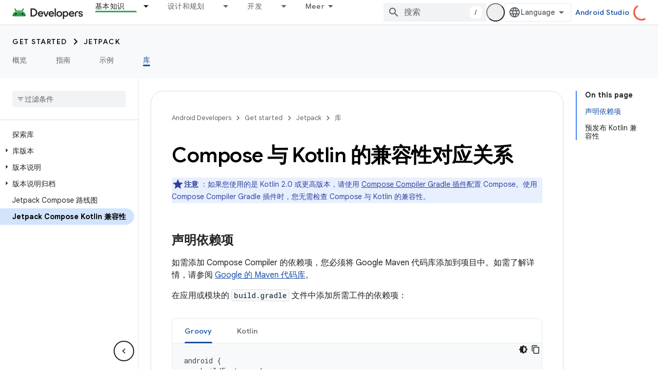

--- FILE ---
content_type: text/html; charset=utf-8
request_url: https://developer.android.google.cn/jetpack/androidx/releases/compose-kotlin?hl=nl
body_size: 31319
content:









<!doctype html>
<html 
      lang="zh-CN-x-mtfrom-en"
      dir="ltr">
  <head>
    <meta name="google-signin-client-id" content="721724668570-nbkv1cfusk7kk4eni4pjvepaus73b13t.apps.googleusercontent.com"><meta name="google-signin-scope"
          content="profile email"><meta property="og:site_name" content="Android Developers">
    <meta property="og:type" content="website"><meta name="googlebot" content="noindex"><meta name="theme-color" content="#34a853"><meta charset="utf-8">
    <meta content="IE=Edge" http-equiv="X-UA-Compatible">
    <meta name="viewport" content="width=device-width, initial-scale=1">
    

    <link rel="manifest" href="/_pwa/android/manifest.json"
          crossorigin="use-credentials">
    <link rel="preconnect" href="//www.gstatic.cn" crossorigin>
    <link rel="preconnect" href="//fonts.gstatic.cn" crossorigin>
    <link rel="preconnect" href="//fonts.googleapis.cn" crossorigin>
    <link rel="preconnect" href="//apis.google.com" crossorigin>
    <link rel="preconnect" href="//www.google-analytics.com" crossorigin><link rel="stylesheet" href="//fonts.googleapis.cn/css?family=Google+Sans:400,500,600,700|Google+Sans+Text:400,400italic,500,500italic,600,600italic,700,700italic|Roboto+Mono:400,500,700&display=swap">
      <link rel="stylesheet"
            href="//fonts.googleapis.cn/css2?family=Material+Icons&family=Material+Symbols+Outlined&display=block"><link rel="stylesheet" href="https://www.gstatic.cn/devrel-devsite/prod/v6dcfc5a6ab74baade852b535c8a876ff20ade102b870fd5f49da5da2dbf570bd/android/css/app.css">
      
        <link rel="stylesheet" href="https://www.gstatic.cn/devrel-devsite/prod/v6dcfc5a6ab74baade852b535c8a876ff20ade102b870fd5f49da5da2dbf570bd/android/css/dark-theme.css" disabled>
      <link rel="shortcut icon" href="https://www.gstatic.cn/devrel-devsite/prod/v6dcfc5a6ab74baade852b535c8a876ff20ade102b870fd5f49da5da2dbf570bd/android/images/favicon.svg">
    <link rel="apple-touch-icon" href="https://www.gstatic.cn/devrel-devsite/prod/v6dcfc5a6ab74baade852b535c8a876ff20ade102b870fd5f49da5da2dbf570bd/android/images/touchicon-180.png"><link rel="canonical" href="https://developer.android.google.cn/jetpack/androidx/releases/compose-kotlin?hl=zh-cn">
      <link rel="alternate" hreflang="en-cn"
          href="https://developer.android.google.cn/jetpack/androidx/releases/compose-kotlin" /><link rel="alternate" hreflang="x-default" href="https://developer.android.google.cn/jetpack/androidx/releases/compose-kotlin" /><link rel="alternate" hreflang="ar-cn"
          href="https://developer.android.google.cn/jetpack/androidx/releases/compose-kotlin?hl=ar" /><link rel="alternate" hreflang="bn-cn"
          href="https://developer.android.google.cn/jetpack/androidx/releases/compose-kotlin?hl=bn" /><link rel="alternate" hreflang="zh-Hans-cn"
          href="https://developer.android.google.cn/jetpack/androidx/releases/compose-kotlin?hl=zh-cn" /><link rel="alternate" hreflang="zh-Hant-cn"
          href="https://developer.android.google.cn/jetpack/androidx/releases/compose-kotlin?hl=zh-tw" /><link rel="alternate" hreflang="fa-cn"
          href="https://developer.android.google.cn/jetpack/androidx/releases/compose-kotlin?hl=fa" /><link rel="alternate" hreflang="fr-cn"
          href="https://developer.android.google.cn/jetpack/androidx/releases/compose-kotlin?hl=fr" /><link rel="alternate" hreflang="de-cn"
          href="https://developer.android.google.cn/jetpack/androidx/releases/compose-kotlin?hl=de" /><link rel="alternate" hreflang="he-cn"
          href="https://developer.android.google.cn/jetpack/androidx/releases/compose-kotlin?hl=he" /><link rel="alternate" hreflang="hi-cn"
          href="https://developer.android.google.cn/jetpack/androidx/releases/compose-kotlin?hl=hi" /><link rel="alternate" hreflang="id-cn"
          href="https://developer.android.google.cn/jetpack/androidx/releases/compose-kotlin?hl=id" /><link rel="alternate" hreflang="it-cn"
          href="https://developer.android.google.cn/jetpack/androidx/releases/compose-kotlin?hl=it" /><link rel="alternate" hreflang="ja-cn"
          href="https://developer.android.google.cn/jetpack/androidx/releases/compose-kotlin?hl=ja" /><link rel="alternate" hreflang="ko-cn"
          href="https://developer.android.google.cn/jetpack/androidx/releases/compose-kotlin?hl=ko" /><link rel="alternate" hreflang="pl-cn"
          href="https://developer.android.google.cn/jetpack/androidx/releases/compose-kotlin?hl=pl" /><link rel="alternate" hreflang="pt-BR-cn"
          href="https://developer.android.google.cn/jetpack/androidx/releases/compose-kotlin?hl=pt-br" /><link rel="alternate" hreflang="ru-cn"
          href="https://developer.android.google.cn/jetpack/androidx/releases/compose-kotlin?hl=ru" /><link rel="alternate" hreflang="es-419-cn"
          href="https://developer.android.google.cn/jetpack/androidx/releases/compose-kotlin?hl=es-419" /><link rel="alternate" hreflang="th-cn"
          href="https://developer.android.google.cn/jetpack/androidx/releases/compose-kotlin?hl=th" /><link rel="alternate" hreflang="tr-cn"
          href="https://developer.android.google.cn/jetpack/androidx/releases/compose-kotlin?hl=tr" /><link rel="alternate" hreflang="vi-cn"
          href="https://developer.android.google.cn/jetpack/androidx/releases/compose-kotlin?hl=vi" /><link rel="alternate" hreflang="en"
          href="https://developer.android.com/jetpack/androidx/releases/compose-kotlin" /><link rel="alternate" hreflang="x-default" href="https://developer.android.com/jetpack/androidx/releases/compose-kotlin" /><link rel="alternate" hreflang="ar"
          href="https://developer.android.com/jetpack/androidx/releases/compose-kotlin?hl=ar" /><link rel="alternate" hreflang="bn"
          href="https://developer.android.com/jetpack/androidx/releases/compose-kotlin?hl=bn" /><link rel="alternate" hreflang="zh-Hans"
          href="https://developer.android.com/jetpack/androidx/releases/compose-kotlin?hl=zh-cn" /><link rel="alternate" hreflang="zh-Hant"
          href="https://developer.android.com/jetpack/androidx/releases/compose-kotlin?hl=zh-tw" /><link rel="alternate" hreflang="fa"
          href="https://developer.android.com/jetpack/androidx/releases/compose-kotlin?hl=fa" /><link rel="alternate" hreflang="fr"
          href="https://developer.android.com/jetpack/androidx/releases/compose-kotlin?hl=fr" /><link rel="alternate" hreflang="de"
          href="https://developer.android.com/jetpack/androidx/releases/compose-kotlin?hl=de" /><link rel="alternate" hreflang="he"
          href="https://developer.android.com/jetpack/androidx/releases/compose-kotlin?hl=he" /><link rel="alternate" hreflang="hi"
          href="https://developer.android.com/jetpack/androidx/releases/compose-kotlin?hl=hi" /><link rel="alternate" hreflang="id"
          href="https://developer.android.com/jetpack/androidx/releases/compose-kotlin?hl=id" /><link rel="alternate" hreflang="it"
          href="https://developer.android.com/jetpack/androidx/releases/compose-kotlin?hl=it" /><link rel="alternate" hreflang="ja"
          href="https://developer.android.com/jetpack/androidx/releases/compose-kotlin?hl=ja" /><link rel="alternate" hreflang="ko"
          href="https://developer.android.com/jetpack/androidx/releases/compose-kotlin?hl=ko" /><link rel="alternate" hreflang="pl"
          href="https://developer.android.com/jetpack/androidx/releases/compose-kotlin?hl=pl" /><link rel="alternate" hreflang="pt-BR"
          href="https://developer.android.com/jetpack/androidx/releases/compose-kotlin?hl=pt-br" /><link rel="alternate" hreflang="ru"
          href="https://developer.android.com/jetpack/androidx/releases/compose-kotlin?hl=ru" /><link rel="alternate" hreflang="es-419"
          href="https://developer.android.com/jetpack/androidx/releases/compose-kotlin?hl=es-419" /><link rel="alternate" hreflang="th"
          href="https://developer.android.com/jetpack/androidx/releases/compose-kotlin?hl=th" /><link rel="alternate" hreflang="tr"
          href="https://developer.android.com/jetpack/androidx/releases/compose-kotlin?hl=tr" /><link rel="alternate" hreflang="vi"
          href="https://developer.android.com/jetpack/androidx/releases/compose-kotlin?hl=vi" /><title>Compose 与 Kotlin 的兼容性对应关系 &nbsp;|&nbsp; Jetpack &nbsp;|&nbsp; Android Developers</title>

<meta property="og:title" content="Compose 与 Kotlin 的兼容性对应关系 &nbsp;|&nbsp; Jetpack &nbsp;|&nbsp; Android Developers"><meta property="og:url" content="https://developer.android.google.cn/jetpack/androidx/releases/compose-kotlin?hl=zh-cn"><meta property="og:image" content="https://developer.android.google.cn/static/images/social/android-developers.png?hl=nl">
  <meta property="og:image:width" content="1200">
  <meta property="og:image:height" content="675"><meta property="og:locale" content="zh_cn"><meta name="twitter:card" content="summary_large_image"><script type="application/ld+json">
  {
    "@context": "https://schema.org",
    "@type": "Article",
    
    "headline": "Compose 与 Kotlin 的兼容性对应关系"
  }
</script><script type="application/ld+json">
  {
    "@context": "https://schema.org",
    "@type": "BreadcrumbList",
    "itemListElement": [{
      "@type": "ListItem",
      "position": 1,
      "name": "Get started",
      "item": "https://developer.android.google.cn/get-started/overview"
    },{
      "@type": "ListItem",
      "position": 2,
      "name": "Jetpack",
      "item": "https://developer.android.google.cn/jetpack"
    },{
      "@type": "ListItem",
      "position": 3,
      "name": "Compose 与 Kotlin 的兼容性对应关系",
      "item": "https://developer.android.google.cn/jetpack/androidx/releases/compose-kotlin"
    }]
  }
  </script><link rel="alternate machine-translated-from" hreflang="en"
        href="https://developer.android.google.cn/jetpack/androidx/releases/compose-kotlin?hl=en">
  

  

  


    
      <link rel="stylesheet" href="/extras.css"></head>
  <body class="color-scheme--light"
        template="page"
        theme="android-theme"
        type="article"
        
        appearance
        
        layout="docs"
        
        block-apix
        
        
        
        display-toc
        pending>
  
    <devsite-progress type="indeterminate" id="app-progress"></devsite-progress>
  
  
    <a href="#main-content" class="skip-link button">
      
      跳至主要内容
    </a>
    <section class="devsite-wrapper">
      <devsite-cookie-notification-bar></devsite-cookie-notification-bar><devsite-header role="banner">
  
    





















<div class="devsite-header--inner" data-nosnippet>
  <div class="devsite-top-logo-row-wrapper-wrapper">
    <div class="devsite-top-logo-row-wrapper">
      <div class="devsite-top-logo-row">
        <button type="button" id="devsite-hamburger-menu"
          class="devsite-header-icon-button button-flat material-icons gc-analytics-event"
          data-category="Site-Wide Custom Events"
          data-label="Navigation menu button"
          visually-hidden
          aria-label="打开菜单">
        </button>
        
<div class="devsite-product-name-wrapper">

  <a href="/" class="devsite-site-logo-link gc-analytics-event"
   data-category="Site-Wide Custom Events" data-label="Site logo" track-type="globalNav"
   track-name="androidDevelopers" track-metadata-position="nav"
   track-metadata-eventDetail="nav">
  
  <picture>
    
    <source srcset="https://www.gstatic.cn/devrel-devsite/prod/v6dcfc5a6ab74baade852b535c8a876ff20ade102b870fd5f49da5da2dbf570bd/android/images/lockup-dark-theme.png"
            media="(prefers-color-scheme: dark)"
            class="devsite-dark-theme">
    
    <img src="https://www.gstatic.cn/devrel-devsite/prod/v6dcfc5a6ab74baade852b535c8a876ff20ade102b870fd5f49da5da2dbf570bd/android/images/lockup.png" class="devsite-site-logo" alt="Android Developers">
  </picture>
  
</a>



  
  
  <span class="devsite-product-name">
    <ul class="devsite-breadcrumb-list"
  >
  
  <li class="devsite-breadcrumb-item
             ">
    
    
    
      
      
    
  </li>
  
</ul>
  </span>

</div>
        <div class="devsite-top-logo-row-middle">
          <div class="devsite-header-upper-tabs">
            
              
              
  <devsite-tabs class="upper-tabs">

    <nav class="devsite-tabs-wrapper" aria-label="上面的标签页">
      
        
          <tab class="devsite-dropdown
    devsite-dropdown-full
    devsite-active
    
    ">
  
    <a href="https://developer.android.google.cn/jetpack?hl=nl"
    class="devsite-tabs-content gc-analytics-event android-dropdown-tab"
      track-metadata-eventdetail="https://developer.android.google.cn/jetpack?hl=nl"
    
       track-type="nav"
       track-metadata-position="nav - 基本知识"
       track-metadata-module="primary nav"
       aria-label="基本知识, selected" 
       
         
           data-category="Site-Wide Custom Events"
         
           data-label="Tab: 基本知识"
         
           track-name="基本知识"
         
       >
    基本知识
  
    </a>
    
      <button
         aria-haspopup="menu"
         aria-expanded="false"
         aria-label="以下项的下拉菜单 基本知识"
         track-type="nav"
         track-metadata-eventdetail="https://developer.android.google.cn/jetpack?hl=nl"
         track-metadata-position="nav - 基本知识"
         track-metadata-module="primary nav"
         
          
            data-category="Site-Wide Custom Events"
          
            data-label="Tab: 基本知识"
          
            track-name="基本知识"
          
        
         class="devsite-tabs-dropdown-toggle devsite-icon devsite-icon-arrow-drop-down"></button>
    
  
  <div class="devsite-tabs-dropdown" role="menu" aria-label="submenu" hidden>
    
    <div class="devsite-tabs-dropdown-content">
      
        <div class="devsite-tabs-dropdown-column
                    android-dropdown android-dropdown-primary android-dropdown-ai">
          
            <ul class="devsite-tabs-dropdown-section
                       ">
              
                <li class="devsite-nav-title" role="heading" tooltip>打造 AI 体验</li>
              
              
                <li class="devsite-nav-description">使用 Gemini API 等构建 AI 赋能的 Android 应用。
</li>
              
              
                <li class="devsite-nav-item">
                  <a href="https://developer.android.google.cn/ai?hl=nl"
                    
                     track-type="nav"
                     track-metadata-eventdetail="https://developer.android.google.cn/ai?hl=nl"
                     track-metadata-position="nav - 基本知识"
                     track-metadata-module="tertiary nav"
                     
                       track-metadata-module_headline="打造 ai 体验"
                     
                     tooltip
                  
                    
                     class="button button-primary"
                    
                  >
                    
                    <div class="devsite-nav-item-title">
                      开始使用
                    </div>
                    
                  </a>
                </li>
              
            </ul>
          
        </div>
      
        <div class="devsite-tabs-dropdown-column
                    android-dropdown">
          
            <ul class="devsite-tabs-dropdown-section
                       android-dropdown-section-icon android-dropdown-section-icon-launch">
              
                <li class="devsite-nav-title" role="heading" tooltip>开始使用</li>
              
              
                <li class="devsite-nav-description">首先，构建您的第一个应用。然后，通过我们的培训课程更深入地了解相关知识，或者自行探索应用开发。
</li>
              
              
                <li class="devsite-nav-item">
                  <a href="https://developer.android.google.cn/get-started/overview?hl=nl"
                    
                     track-type="nav"
                     track-metadata-eventdetail="https://developer.android.google.cn/get-started/overview?hl=nl"
                     track-metadata-position="nav - 基本知识"
                     track-metadata-module="tertiary nav"
                     
                       track-metadata-module_headline="开始使用"
                     
                     tooltip
                  >
                    
                    <div class="devsite-nav-item-title">
                      Hello World
                    </div>
                    
                  </a>
                </li>
              
                <li class="devsite-nav-item">
                  <a href="https://developer.android.google.cn/courses?hl=nl"
                    
                     track-type="nav"
                     track-metadata-eventdetail="https://developer.android.google.cn/courses?hl=nl"
                     track-metadata-position="nav - 基本知识"
                     track-metadata-module="tertiary nav"
                     
                       track-metadata-module_headline="开始使用"
                     
                     tooltip
                  >
                    
                    <div class="devsite-nav-item-title">
                      培训课程
                    </div>
                    
                  </a>
                </li>
              
                <li class="devsite-nav-item">
                  <a href="https://developer.android.google.cn/get-started/codelabs?hl=nl"
                    
                     track-type="nav"
                     track-metadata-eventdetail="https://developer.android.google.cn/get-started/codelabs?hl=nl"
                     track-metadata-position="nav - 基本知识"
                     track-metadata-module="tertiary nav"
                     
                       track-metadata-module_headline="开始使用"
                     
                     tooltip
                  >
                    
                    <div class="devsite-nav-item-title">
                      教程
                    </div>
                    
                  </a>
                </li>
              
                <li class="devsite-nav-item">
                  <a href="https://developer.android.google.cn/develop/ui/compose/adopt?hl=nl"
                    
                     track-type="nav"
                     track-metadata-eventdetail="https://developer.android.google.cn/develop/ui/compose/adopt?hl=nl"
                     track-metadata-position="nav - 基本知识"
                     track-metadata-module="tertiary nav"
                     
                       track-metadata-module_headline="开始使用"
                     
                     tooltip
                  >
                    
                    <div class="devsite-nav-item-title">
                      团队版 Compose
                    </div>
                    
                  </a>
                </li>
              
                <li class="devsite-nav-item">
                  <a href="https://developer.android.google.cn/kotlin?hl=nl"
                    
                     track-type="nav"
                     track-metadata-eventdetail="https://developer.android.google.cn/kotlin?hl=nl"
                     track-metadata-position="nav - 基本知识"
                     track-metadata-module="tertiary nav"
                     
                       track-metadata-module_headline="开始使用"
                     
                     tooltip
                  >
                    
                    <div class="devsite-nav-item-title">
                      Android 版 Kotlin
                    </div>
                    
                  </a>
                </li>
              
                <li class="devsite-nav-item">
                  <a href="https://play.google.com/console/about/guides/play-commerce/?hl=nl"
                    
                     track-type="nav"
                     track-metadata-eventdetail="https://play.google.com/console/about/guides/play-commerce/?hl=nl"
                     track-metadata-position="nav - 基本知识"
                     track-metadata-module="tertiary nav"
                     
                       track-metadata-module_headline="开始使用"
                     
                     tooltip
                  >
                    
                    <div class="devsite-nav-item-title">
                      利用 Play 变现 ↗️
                    </div>
                    
                  </a>
                </li>
              
                <li class="devsite-nav-item">
                  <a href="https://developer.android.google.cn/developer-verification?hl=nl"
                    
                     track-type="nav"
                     track-metadata-eventdetail="https://developer.android.google.cn/developer-verification?hl=nl"
                     track-metadata-position="nav - 基本知识"
                     track-metadata-module="tertiary nav"
                     
                       track-metadata-module_headline="开始使用"
                     
                     tooltip
                  >
                    
                    <div class="devsite-nav-item-title">
                      Android 开发者验证工具
                    </div>
                    
                  </a>
                </li>
              
            </ul>
          
        </div>
      
        <div class="devsite-tabs-dropdown-column
                    android-dropdown">
          
            <ul class="devsite-tabs-dropdown-section
                       android-dropdown-section-icon android-dropdown-section-icon-multiple-screens">
              
                <li class="devsite-nav-title" role="heading" tooltip>按设备扩展</li>
              
              
                <li class="devsite-nav-description">构建可让用户在手机、平板电脑、手表、头戴设备等设备上获享无缝体验的应用。
</li>
              
              
                <li class="devsite-nav-item">
                  <a href="https://developer.android.google.cn/adaptive-apps?hl=nl"
                    
                     track-type="nav"
                     track-metadata-eventdetail="https://developer.android.google.cn/adaptive-apps?hl=nl"
                     track-metadata-position="nav - 基本知识"
                     track-metadata-module="tertiary nav"
                     
                       track-metadata-module_headline="按设备扩展"
                     
                     tooltip
                  >
                    
                    <div class="devsite-nav-item-title">
                      自适应应用
                    </div>
                    
                  </a>
                </li>
              
                <li class="devsite-nav-item">
                  <a href="https://developer.android.google.cn/xr?hl=nl"
                    
                     track-type="nav"
                     track-metadata-eventdetail="https://developer.android.google.cn/xr?hl=nl"
                     track-metadata-position="nav - 基本知识"
                     track-metadata-module="tertiary nav"
                     
                       track-metadata-module_headline="按设备扩展"
                     
                     tooltip
                  >
                    
                    <div class="devsite-nav-item-title">
                      Android XR
                    </div>
                    
                  </a>
                </li>
              
                <li class="devsite-nav-item">
                  <a href="https://developer.android.google.cn/wear?hl=nl"
                    
                     track-type="nav"
                     track-metadata-eventdetail="https://developer.android.google.cn/wear?hl=nl"
                     track-metadata-position="nav - 基本知识"
                     track-metadata-module="tertiary nav"
                     
                       track-metadata-module_headline="按设备扩展"
                     
                     tooltip
                  >
                    
                    <div class="devsite-nav-item-title">
                      Wear OS
                    </div>
                    
                  </a>
                </li>
              
                <li class="devsite-nav-item">
                  <a href="https://developer.android.google.cn/cars?hl=nl"
                    
                     track-type="nav"
                     track-metadata-eventdetail="https://developer.android.google.cn/cars?hl=nl"
                     track-metadata-position="nav - 基本知识"
                     track-metadata-module="tertiary nav"
                     
                       track-metadata-module_headline="按设备扩展"
                     
                     tooltip
                  >
                    
                    <div class="devsite-nav-item-title">
                      Android for Cars
                    </div>
                    
                  </a>
                </li>
              
                <li class="devsite-nav-item">
                  <a href="https://developer.android.google.cn/tv?hl=nl"
                    
                     track-type="nav"
                     track-metadata-eventdetail="https://developer.android.google.cn/tv?hl=nl"
                     track-metadata-position="nav - 基本知识"
                     track-metadata-module="tertiary nav"
                     
                       track-metadata-module_headline="按设备扩展"
                     
                     tooltip
                  >
                    
                    <div class="devsite-nav-item-title">
                      Android TV
                    </div>
                    
                  </a>
                </li>
              
                <li class="devsite-nav-item">
                  <a href="https://developer.android.google.cn/chrome-os?hl=nl"
                    
                     track-type="nav"
                     track-metadata-eventdetail="https://developer.android.google.cn/chrome-os?hl=nl"
                     track-metadata-position="nav - 基本知识"
                     track-metadata-module="tertiary nav"
                     
                       track-metadata-module_headline="按设备扩展"
                     
                     tooltip
                  >
                    
                    <div class="devsite-nav-item-title">
                      ChromeOS
                    </div>
                    
                  </a>
                </li>
              
            </ul>
          
        </div>
      
        <div class="devsite-tabs-dropdown-column
                    android-dropdown">
          
            <ul class="devsite-tabs-dropdown-section
                       android-dropdown-section-icon android-dropdown-section-icon-platform">
              
                <li class="devsite-nav-title" role="heading" tooltip>按类别构建</li>
              
              
                <li class="devsite-nav-description">了解如何按照 Google 的明确规范化指导，针对您的使用场景构建应用。
</li>
              
              
                <li class="devsite-nav-item">
                  <a href="https://developer.android.google.cn/games?hl=nl"
                    
                     track-type="nav"
                     track-metadata-eventdetail="https://developer.android.google.cn/games?hl=nl"
                     track-metadata-position="nav - 基本知识"
                     track-metadata-module="tertiary nav"
                     
                       track-metadata-module_headline="按类别构建"
                     
                     tooltip
                  >
                    
                    <div class="devsite-nav-item-title">
                      游戏
                    </div>
                    
                  </a>
                </li>
              
                <li class="devsite-nav-item">
                  <a href="https://developer.android.google.cn/media?hl=nl"
                    
                     track-type="nav"
                     track-metadata-eventdetail="https://developer.android.google.cn/media?hl=nl"
                     track-metadata-position="nav - 基本知识"
                     track-metadata-module="tertiary nav"
                     
                       track-metadata-module_headline="按类别构建"
                     
                     tooltip
                  >
                    
                    <div class="devsite-nav-item-title">
                      相机与媒体
                    </div>
                    
                  </a>
                </li>
              
                <li class="devsite-nav-item">
                  <a href="https://developer.android.google.cn/social-and-messaging?hl=nl"
                    
                     track-type="nav"
                     track-metadata-eventdetail="https://developer.android.google.cn/social-and-messaging?hl=nl"
                     track-metadata-position="nav - 基本知识"
                     track-metadata-module="tertiary nav"
                     
                       track-metadata-module_headline="按类别构建"
                     
                     tooltip
                  >
                    
                    <div class="devsite-nav-item-title">
                      社交与消息
                    </div>
                    
                  </a>
                </li>
              
                <li class="devsite-nav-item">
                  <a href="https://developer.android.google.cn/health-and-fitness?hl=nl"
                    
                     track-type="nav"
                     track-metadata-eventdetail="https://developer.android.google.cn/health-and-fitness?hl=nl"
                     track-metadata-position="nav - 基本知识"
                     track-metadata-module="tertiary nav"
                     
                       track-metadata-module_headline="按类别构建"
                     
                     tooltip
                  >
                    
                    <div class="devsite-nav-item-title">
                      健康与健身
                    </div>
                    
                  </a>
                </li>
              
                <li class="devsite-nav-item">
                  <a href="https://developer.android.google.cn/productivity?hl=nl"
                    
                     track-type="nav"
                     track-metadata-eventdetail="https://developer.android.google.cn/productivity?hl=nl"
                     track-metadata-position="nav - 基本知识"
                     track-metadata-module="tertiary nav"
                     
                       track-metadata-module_headline="按类别构建"
                     
                     tooltip
                  >
                    
                    <div class="devsite-nav-item-title">
                      工作效率
                    </div>
                    
                  </a>
                </li>
              
                <li class="devsite-nav-item">
                  <a href="https://developer.android.google.cn/work/overview?hl=nl"
                    
                     track-type="nav"
                     track-metadata-eventdetail="https://developer.android.google.cn/work/overview?hl=nl"
                     track-metadata-position="nav - 基本知识"
                     track-metadata-module="tertiary nav"
                     
                       track-metadata-module_headline="按类别构建"
                     
                     tooltip
                  >
                    
                    <div class="devsite-nav-item-title">
                      企业应用
                    </div>
                    
                  </a>
                </li>
              
            </ul>
          
        </div>
      
        <div class="devsite-tabs-dropdown-column
                    android-dropdown">
          
            <ul class="devsite-tabs-dropdown-section
                       android-dropdown-section-icon android-dropdown-section-icon-stars">
              
                <li class="devsite-nav-title" role="heading" tooltip>掌握最新资讯</li>
              
              
                <li class="devsite-nav-description">及时了解一年中发布的新版本，加入我们的试用计划，并向我们提供反馈。
</li>
              
              
                <li class="devsite-nav-item">
                  <a href="https://developer.android.google.cn/latest-updates?hl=nl"
                    
                     track-type="nav"
                     track-metadata-eventdetail="https://developer.android.google.cn/latest-updates?hl=nl"
                     track-metadata-position="nav - 基本知识"
                     track-metadata-module="tertiary nav"
                     
                       track-metadata-module_headline="掌握最新资讯"
                     
                     tooltip
                  >
                    
                    <div class="devsite-nav-item-title">
                      最新动态
                    </div>
                    
                  </a>
                </li>
              
                <li class="devsite-nav-item">
                  <a href="https://developer.android.google.cn/latest-updates/experimental?hl=nl"
                    
                     track-type="nav"
                     track-metadata-eventdetail="https://developer.android.google.cn/latest-updates/experimental?hl=nl"
                     track-metadata-position="nav - 基本知识"
                     track-metadata-module="tertiary nav"
                     
                       track-metadata-module_headline="掌握最新资讯"
                     
                     tooltip
                  >
                    
                    <div class="devsite-nav-item-title">
                      实验性更新
                    </div>
                    
                  </a>
                </li>
              
                <li class="devsite-nav-item">
                  <a href="https://developer.android.google.cn/studio/preview?hl=nl"
                    
                     track-type="nav"
                     track-metadata-eventdetail="https://developer.android.google.cn/studio/preview?hl=nl"
                     track-metadata-position="nav - 基本知识"
                     track-metadata-module="tertiary nav"
                     
                       track-metadata-module_headline="掌握最新资讯"
                     
                     tooltip
                  >
                    
                    <div class="devsite-nav-item-title">
                      Android Studio 预览版
                    </div>
                    
                  </a>
                </li>
              
                <li class="devsite-nav-item">
                  <a href="https://developer.android.google.cn/jetpack/androidx/versions?hl=nl"
                    
                     track-type="nav"
                     track-metadata-eventdetail="https://developer.android.google.cn/jetpack/androidx/versions?hl=nl"
                     track-metadata-position="nav - 基本知识"
                     track-metadata-module="tertiary nav"
                     
                       track-metadata-module_headline="掌握最新资讯"
                     
                     tooltip
                  >
                    
                    <div class="devsite-nav-item-title">
                      Jetpack 库和 Compose 库
                    </div>
                    
                  </a>
                </li>
              
                <li class="devsite-nav-item">
                  <a href="https://developer.android.google.cn/training/wearables/versions/latest?hl=nl"
                    
                     track-type="nav"
                     track-metadata-eventdetail="https://developer.android.google.cn/training/wearables/versions/latest?hl=nl"
                     track-metadata-position="nav - 基本知识"
                     track-metadata-module="tertiary nav"
                     
                       track-metadata-module_headline="掌握最新资讯"
                     
                     tooltip
                  >
                    
                    <div class="devsite-nav-item-title">
                      Wear OS 版本
                    </div>
                    
                  </a>
                </li>
              
                <li class="devsite-nav-item">
                  <a href="https://developer.android.google.cn/design-for-safety/privacy-sandbox?hl=nl"
                    
                     track-type="nav"
                     track-metadata-eventdetail="https://developer.android.google.cn/design-for-safety/privacy-sandbox?hl=nl"
                     track-metadata-position="nav - 基本知识"
                     track-metadata-module="tertiary nav"
                     
                       track-metadata-module_headline="掌握最新资讯"
                     
                     tooltip
                  >
                    
                    <div class="devsite-nav-item-title">
                      Privacy Sandbox ↗️
                    </div>
                    
                  </a>
                </li>
              
            </ul>
          
        </div>
      
    </div>
  </div>
</tab>
        
      
        
          <tab class="devsite-dropdown
    devsite-dropdown-full
    
    
    ">
  
    <a href="https://developer.android.google.cn/design?hl=nl"
    class="devsite-tabs-content gc-analytics-event android-dropdown-tab"
      track-metadata-eventdetail="https://developer.android.google.cn/design?hl=nl"
    
       track-type="nav"
       track-metadata-position="nav - 设计和规划"
       track-metadata-module="primary nav"
       
       
         
           data-category="Site-Wide Custom Events"
         
           data-label="Tab: 设计和规划"
         
           track-name="设计和规划"
         
       >
    设计和规划
  
    </a>
    
      <button
         aria-haspopup="menu"
         aria-expanded="false"
         aria-label="以下项的下拉菜单 设计和规划"
         track-type="nav"
         track-metadata-eventdetail="https://developer.android.google.cn/design?hl=nl"
         track-metadata-position="nav - 设计和规划"
         track-metadata-module="primary nav"
         
          
            data-category="Site-Wide Custom Events"
          
            data-label="Tab: 设计和规划"
          
            track-name="设计和规划"
          
        
         class="devsite-tabs-dropdown-toggle devsite-icon devsite-icon-arrow-drop-down"></button>
    
  
  <div class="devsite-tabs-dropdown" role="menu" aria-label="submenu" hidden>
    
    <div class="devsite-tabs-dropdown-content">
      
        <div class="devsite-tabs-dropdown-column
                    android-dropdown android-dropdown-primary android-dropdown-mad">
          
            <ul class="devsite-tabs-dropdown-section
                       ">
              
                <li class="devsite-nav-title" role="heading" tooltip>出色体验</li>
              
              
                <li class="devsite-nav-description">为优质用户打造优质体验。
</li>
              
              
                <li class="devsite-nav-item">
                  <a href="https://developer.android.google.cn/quality/excellent?hl=nl"
                    
                     track-type="nav"
                     track-metadata-eventdetail="https://developer.android.google.cn/quality/excellent?hl=nl"
                     track-metadata-position="nav - 设计和规划"
                     track-metadata-module="tertiary nav"
                     
                       track-metadata-module_headline="出色体验"
                     
                     tooltip
                  
                    
                     class="button button-primary"
                    
                  >
                    
                    <div class="devsite-nav-item-title">
                      了解详情
                    </div>
                    
                  </a>
                </li>
              
            </ul>
          
        </div>
      
        <div class="devsite-tabs-dropdown-column
                    android-dropdown">
          
            <ul class="devsite-tabs-dropdown-section
                       android-dropdown-section-icon android-dropdown-section-icon-layout">
              
                <li class="devsite-nav-title" role="heading" tooltip>界面设计</li>
              
              
                <li class="devsite-nav-description">遵循 Android 最佳实践设计精美的界面。</li>
              
              
                <li class="devsite-nav-item">
                  <a href="https://developer.android.google.cn/design/ui?hl=nl"
                    
                     track-type="nav"
                     track-metadata-eventdetail="https://developer.android.google.cn/design/ui?hl=nl"
                     track-metadata-position="nav - 设计和规划"
                     track-metadata-module="tertiary nav"
                     
                       track-metadata-module_headline="界面设计"
                     
                     tooltip
                  >
                    
                    <div class="devsite-nav-item-title">
                      为 Android 设计
                    </div>
                    
                  </a>
                </li>
              
                <li class="devsite-nav-item">
                  <a href="https://developer.android.google.cn/design/ui/mobile?hl=nl"
                    
                     track-type="nav"
                     track-metadata-eventdetail="https://developer.android.google.cn/design/ui/mobile?hl=nl"
                     track-metadata-position="nav - 设计和规划"
                     track-metadata-module="tertiary nav"
                     
                       track-metadata-module_headline="界面设计"
                     
                     tooltip
                  >
                    
                    <div class="devsite-nav-item-title">
                      移动
                    </div>
                    
                  </a>
                </li>
              
                <li class="devsite-nav-item">
                  <a href="https://developer.android.google.cn/design/ui/large-screens?hl=nl"
                    
                     track-type="nav"
                     track-metadata-eventdetail="https://developer.android.google.cn/design/ui/large-screens?hl=nl"
                     track-metadata-position="nav - 设计和规划"
                     track-metadata-module="tertiary nav"
                     
                       track-metadata-module_headline="界面设计"
                     
                     tooltip
                  >
                    
                    <div class="devsite-nav-item-title">
                      自适应界面
                    </div>
                    
                  </a>
                </li>
              
                <li class="devsite-nav-item">
                  <a href="https://developer.android.google.cn/design/ui/xr?hl=nl"
                    
                     track-type="nav"
                     track-metadata-eventdetail="https://developer.android.google.cn/design/ui/xr?hl=nl"
                     track-metadata-position="nav - 设计和规划"
                     track-metadata-module="tertiary nav"
                     
                       track-metadata-module_headline="界面设计"
                     
                     tooltip
                  >
                    
                    <div class="devsite-nav-item-title">
                      扩展现实头戴设备和扩展现实眼镜
                    </div>
                    
                  </a>
                </li>
              
                <li class="devsite-nav-item">
                  <a href="https://developer.android.google.cn/design/ui/ai-glasses?hl=nl"
                    
                     track-type="nav"
                     track-metadata-eventdetail="https://developer.android.google.cn/design/ui/ai-glasses?hl=nl"
                     track-metadata-position="nav - 设计和规划"
                     track-metadata-module="tertiary nav"
                     
                       track-metadata-module_headline="界面设计"
                     
                     tooltip
                  >
                    
                    <div class="devsite-nav-item-title">
                      AI 眼镜
                    </div>
                    
                  </a>
                </li>
              
                <li class="devsite-nav-item">
                  <a href="https://developer.android.google.cn/design/ui/widget?hl=nl"
                    
                     track-type="nav"
                     track-metadata-eventdetail="https://developer.android.google.cn/design/ui/widget?hl=nl"
                     track-metadata-position="nav - 设计和规划"
                     track-metadata-module="tertiary nav"
                     
                       track-metadata-module_headline="界面设计"
                     
                     tooltip
                  >
                    
                    <div class="devsite-nav-item-title">
                      widget
                    </div>
                    
                  </a>
                </li>
              
                <li class="devsite-nav-item">
                  <a href="https://developer.android.google.cn/design/ui/wear?hl=nl"
                    
                     track-type="nav"
                     track-metadata-eventdetail="https://developer.android.google.cn/design/ui/wear?hl=nl"
                     track-metadata-position="nav - 设计和规划"
                     track-metadata-module="tertiary nav"
                     
                       track-metadata-module_headline="界面设计"
                     
                     tooltip
                  >
                    
                    <div class="devsite-nav-item-title">
                      Wear OS
                    </div>
                    
                  </a>
                </li>
              
                <li class="devsite-nav-item">
                  <a href="https://developer.android.google.cn/design/ui/tv?hl=nl"
                    
                     track-type="nav"
                     track-metadata-eventdetail="https://developer.android.google.cn/design/ui/tv?hl=nl"
                     track-metadata-position="nav - 设计和规划"
                     track-metadata-module="tertiary nav"
                     
                       track-metadata-module_headline="界面设计"
                     
                     tooltip
                  >
                    
                    <div class="devsite-nav-item-title">
                      Android TV
                    </div>
                    
                  </a>
                </li>
              
                <li class="devsite-nav-item">
                  <a href="https://developer.android.google.cn/design/ui/cars?hl=nl"
                    
                     track-type="nav"
                     track-metadata-eventdetail="https://developer.android.google.cn/design/ui/cars?hl=nl"
                     track-metadata-position="nav - 设计和规划"
                     track-metadata-module="tertiary nav"
                     
                       track-metadata-module_headline="界面设计"
                     
                     tooltip
                  >
                    
                    <div class="devsite-nav-item-title">
                      Android for Cars
                    </div>
                    
                  </a>
                </li>
              
            </ul>
          
        </div>
      
        <div class="devsite-tabs-dropdown-column
                    android-dropdown">
          
            <ul class="devsite-tabs-dropdown-section
                       android-dropdown-section-icon android-dropdown-section-icon-design">
              
                <li class="devsite-nav-title" role="heading" tooltip>架构</li>
              
              
                <li class="devsite-nav-description">设计可靠、可测试且可维护的应用逻辑和服务。</li>
              
              
                <li class="devsite-nav-item">
                  <a href="https://developer.android.google.cn/topic/architecture/intro?hl=nl"
                    
                     track-type="nav"
                     track-metadata-eventdetail="https://developer.android.google.cn/topic/architecture/intro?hl=nl"
                     track-metadata-position="nav - 设计和规划"
                     track-metadata-module="tertiary nav"
                     
                       track-metadata-module_headline="架构"
                     
                     tooltip
                  >
                    
                    <div class="devsite-nav-item-title">
                      简介
                    </div>
                    
                  </a>
                </li>
              
                <li class="devsite-nav-item">
                  <a href="https://developer.android.google.cn/topic/libraries/view-binding?hl=nl"
                    
                     track-type="nav"
                     track-metadata-eventdetail="https://developer.android.google.cn/topic/libraries/view-binding?hl=nl"
                     track-metadata-position="nav - 设计和规划"
                     track-metadata-module="tertiary nav"
                     
                       track-metadata-module_headline="架构"
                     
                     tooltip
                  >
                    
                    <div class="devsite-nav-item-title">
                      库
                    </div>
                    
                  </a>
                </li>
              
                <li class="devsite-nav-item">
                  <a href="https://developer.android.google.cn/guide/navigation/navigation-principles?hl=nl"
                    
                     track-type="nav"
                     track-metadata-eventdetail="https://developer.android.google.cn/guide/navigation/navigation-principles?hl=nl"
                     track-metadata-position="nav - 设计和规划"
                     track-metadata-module="tertiary nav"
                     
                       track-metadata-module_headline="架构"
                     
                     tooltip
                  >
                    
                    <div class="devsite-nav-item-title">
                      导航
                    </div>
                    
                  </a>
                </li>
              
                <li class="devsite-nav-item">
                  <a href="https://developer.android.google.cn/topic/modularization?hl=nl"
                    
                     track-type="nav"
                     track-metadata-eventdetail="https://developer.android.google.cn/topic/modularization?hl=nl"
                     track-metadata-position="nav - 设计和规划"
                     track-metadata-module="tertiary nav"
                     
                       track-metadata-module_headline="架构"
                     
                     tooltip
                  >
                    
                    <div class="devsite-nav-item-title">
                      模块化
                    </div>
                    
                  </a>
                </li>
              
                <li class="devsite-nav-item">
                  <a href="https://developer.android.google.cn/training/testing/fundamentals?hl=nl"
                    
                     track-type="nav"
                     track-metadata-eventdetail="https://developer.android.google.cn/training/testing/fundamentals?hl=nl"
                     track-metadata-position="nav - 设计和规划"
                     track-metadata-module="tertiary nav"
                     
                       track-metadata-module_headline="架构"
                     
                     tooltip
                  >
                    
                    <div class="devsite-nav-item-title">
                      测试
                    </div>
                    
                  </a>
                </li>
              
                <li class="devsite-nav-item">
                  <a href="https://developer.android.google.cn/kotlin/multiplatform?hl=nl"
                    
                     track-type="nav"
                     track-metadata-eventdetail="https://developer.android.google.cn/kotlin/multiplatform?hl=nl"
                     track-metadata-position="nav - 设计和规划"
                     track-metadata-module="tertiary nav"
                     
                       track-metadata-module_headline="架构"
                     
                     tooltip
                  >
                    
                    <div class="devsite-nav-item-title">
                      Kotlin Multiplatform
                    </div>
                    
                  </a>
                </li>
              
            </ul>
          
        </div>
      
        <div class="devsite-tabs-dropdown-column
                    android-dropdown">
          
            <ul class="devsite-tabs-dropdown-section
                       android-dropdown-section-icon android-dropdown-section-icon-vitals">
              
                <li class="devsite-nav-title" role="heading" tooltip>质量</li>
              
              
                <li class="devsite-nav-description">妥善规划，打造高品质应用并符合 Play 商店准则。</li>
              
              
                <li class="devsite-nav-item">
                  <a href="https://developer.android.google.cn/quality?hl=nl"
                    
                     track-type="nav"
                     track-metadata-eventdetail="https://developer.android.google.cn/quality?hl=nl"
                     track-metadata-position="nav - 设计和规划"
                     track-metadata-module="tertiary nav"
                     
                       track-metadata-module_headline="质量"
                     
                     tooltip
                  >
                    
                    <div class="devsite-nav-item-title">
                      概览
                    </div>
                    
                  </a>
                </li>
              
                <li class="devsite-nav-item">
                  <a href="https://developer.android.google.cn/quality/core-value?hl=nl"
                    
                     track-type="nav"
                     track-metadata-eventdetail="https://developer.android.google.cn/quality/core-value?hl=nl"
                     track-metadata-position="nav - 设计和规划"
                     track-metadata-module="tertiary nav"
                     
                       track-metadata-module_headline="质量"
                     
                     tooltip
                  >
                    
                    <div class="devsite-nav-item-title">
                      核心价值
                    </div>
                    
                  </a>
                </li>
              
                <li class="devsite-nav-item">
                  <a href="https://developer.android.google.cn/quality/user-experience?hl=nl"
                    
                     track-type="nav"
                     track-metadata-eventdetail="https://developer.android.google.cn/quality/user-experience?hl=nl"
                     track-metadata-position="nav - 设计和规划"
                     track-metadata-module="tertiary nav"
                     
                       track-metadata-module_headline="质量"
                     
                     tooltip
                  >
                    
                    <div class="devsite-nav-item-title">
                      用户体验
                    </div>
                    
                  </a>
                </li>
              
                <li class="devsite-nav-item">
                  <a href="https://developer.android.google.cn/guide/topics/ui/accessibility?hl=nl"
                    
                     track-type="nav"
                     track-metadata-eventdetail="https://developer.android.google.cn/guide/topics/ui/accessibility?hl=nl"
                     track-metadata-position="nav - 设计和规划"
                     track-metadata-module="tertiary nav"
                     
                       track-metadata-module_headline="质量"
                     
                     tooltip
                  >
                    
                    <div class="devsite-nav-item-title">
                      无障碍
                    </div>
                    
                  </a>
                </li>
              
                <li class="devsite-nav-item">
                  <a href="https://developer.android.google.cn/quality/technical?hl=nl"
                    
                     track-type="nav"
                     track-metadata-eventdetail="https://developer.android.google.cn/quality/technical?hl=nl"
                     track-metadata-position="nav - 设计和规划"
                     track-metadata-module="tertiary nav"
                     
                       track-metadata-module_headline="质量"
                     
                     tooltip
                  >
                    
                    <div class="devsite-nav-item-title">
                      技术质量
                    </div>
                    
                  </a>
                </li>
              
                <li class="devsite-nav-item">
                  <a href="https://developer.android.google.cn/quality/excellent?hl=nl"
                    
                     track-type="nav"
                     track-metadata-eventdetail="https://developer.android.google.cn/quality/excellent?hl=nl"
                     track-metadata-position="nav - 设计和规划"
                     track-metadata-module="tertiary nav"
                     
                       track-metadata-module_headline="质量"
                     
                     tooltip
                  >
                    
                    <div class="devsite-nav-item-title">
                      出色体验
                    </div>
                    
                  </a>
                </li>
              
            </ul>
          
        </div>
      
        <div class="devsite-tabs-dropdown-column
                    android-dropdown">
          
            <ul class="devsite-tabs-dropdown-section
                       android-dropdown-section-icon android-dropdown-section-icon-security-2">
              
                <li class="devsite-nav-title" role="heading" tooltip>安全</li>
              
              
                <li class="devsite-nav-description">保护用户免受威胁，确保安全的 Android 体验。</li>
              
              
                <li class="devsite-nav-item">
                  <a href="https://developer.android.google.cn/security?hl=nl"
                    
                     track-type="nav"
                     track-metadata-eventdetail="https://developer.android.google.cn/security?hl=nl"
                     track-metadata-position="nav - 设计和规划"
                     track-metadata-module="tertiary nav"
                     
                       track-metadata-module_headline="安全"
                     
                     tooltip
                  >
                    
                    <div class="devsite-nav-item-title">
                      概览
                    </div>
                    
                  </a>
                </li>
              
                <li class="devsite-nav-item">
                  <a href="https://developer.android.google.cn/privacy?hl=nl"
                    
                     track-type="nav"
                     track-metadata-eventdetail="https://developer.android.google.cn/privacy?hl=nl"
                     track-metadata-position="nav - 设计和规划"
                     track-metadata-module="tertiary nav"
                     
                       track-metadata-module_headline="安全"
                     
                     tooltip
                  >
                    
                    <div class="devsite-nav-item-title">
                      隐私权
                    </div>
                    
                  </a>
                </li>
              
                <li class="devsite-nav-item">
                  <a href="https://developer.android.google.cn/privacy?hl=nl#app-permissions"
                    
                     track-type="nav"
                     track-metadata-eventdetail="https://developer.android.google.cn/privacy?hl=nl#app-permissions"
                     track-metadata-position="nav - 设计和规划"
                     track-metadata-module="tertiary nav"
                     
                       track-metadata-module_headline="安全"
                     
                     tooltip
                  >
                    
                    <div class="devsite-nav-item-title">
                      权限
                    </div>
                    
                  </a>
                </li>
              
                <li class="devsite-nav-item">
                  <a href="https://developer.android.google.cn/identity?hl=nl"
                    
                     track-type="nav"
                     track-metadata-eventdetail="https://developer.android.google.cn/identity?hl=nl"
                     track-metadata-position="nav - 设计和规划"
                     track-metadata-module="tertiary nav"
                     
                       track-metadata-module_headline="安全"
                     
                     tooltip
                  >
                    
                    <div class="devsite-nav-item-title">
                      身份
                    </div>
                    
                  </a>
                </li>
              
                <li class="devsite-nav-item">
                  <a href="https://developer.android.google.cn/security/fraud-prevention?hl=nl"
                    
                     track-type="nav"
                     track-metadata-eventdetail="https://developer.android.google.cn/security/fraud-prevention?hl=nl"
                     track-metadata-position="nav - 设计和规划"
                     track-metadata-module="tertiary nav"
                     
                       track-metadata-module_headline="安全"
                     
                     tooltip
                  >
                    
                    <div class="devsite-nav-item-title">
                      防范欺诈
                    </div>
                    
                  </a>
                </li>
              
            </ul>
          
        </div>
      
    </div>
  </div>
</tab>
        
      
        
          <tab class="devsite-dropdown
    devsite-dropdown-full
    
    
    ">
  
    <a href="https://developer.android.google.cn/develop?hl=nl"
    class="devsite-tabs-content gc-analytics-event android-dropdown-tab"
      track-metadata-eventdetail="https://developer.android.google.cn/develop?hl=nl"
    
       track-type="nav"
       track-metadata-position="nav - 开发"
       track-metadata-module="primary nav"
       
       
         
           data-category="Site-Wide Custom Events"
         
           data-label="Tab: 开发"
         
           track-name="开发"
         
       >
    开发
  
    </a>
    
      <button
         aria-haspopup="menu"
         aria-expanded="false"
         aria-label="以下项的下拉菜单 开发"
         track-type="nav"
         track-metadata-eventdetail="https://developer.android.google.cn/develop?hl=nl"
         track-metadata-position="nav - 开发"
         track-metadata-module="primary nav"
         
          
            data-category="Site-Wide Custom Events"
          
            data-label="Tab: 开发"
          
            track-name="开发"
          
        
         class="devsite-tabs-dropdown-toggle devsite-icon devsite-icon-arrow-drop-down"></button>
    
  
  <div class="devsite-tabs-dropdown" role="menu" aria-label="submenu" hidden>
    
    <div class="devsite-tabs-dropdown-content">
      
        <div class="devsite-tabs-dropdown-column
                    android-dropdown android-dropdown-primary android-dropdown-studio">
          
            <ul class="devsite-tabs-dropdown-section
                       ">
              
                <li class="devsite-nav-title" role="heading" tooltip>Android Studio 中的 Gemini</li>
              
              
                <li class="devsite-nav-description">用于 Android 开发的 AI 开发助手。
</li>
              
              
                <li class="devsite-nav-item">
                  <a href="https://developer.android.google.cn/gemini-in-android?hl=nl"
                    
                     track-type="nav"
                     track-metadata-eventdetail="https://developer.android.google.cn/gemini-in-android?hl=nl"
                     track-metadata-position="nav - 开发"
                     track-metadata-module="tertiary nav"
                     
                       track-metadata-module_headline="android studio 中的 gemini"
                     
                     tooltip
                  
                    
                     class="button button-primary"
                    
                  >
                    
                    <div class="devsite-nav-item-title">
                      了解详情
                    </div>
                    
                  </a>
                </li>
              
                <li class="devsite-nav-item">
                  <a href="https://developer.android.google.cn/studio?hl=nl"
                    
                     track-type="nav"
                     track-metadata-eventdetail="https://developer.android.google.cn/studio?hl=nl"
                     track-metadata-position="nav - 开发"
                     track-metadata-module="tertiary nav"
                     
                       track-metadata-module_headline="android studio 中的 gemini"
                     
                     tooltip
                  
                    
                     class="button button-white"
                    
                  >
                    
                    <div class="devsite-nav-item-title">
                      获取 Android Studio
                    </div>
                    
                  </a>
                </li>
              
            </ul>
          
        </div>
      
        <div class="devsite-tabs-dropdown-column
                    android-dropdown">
          
            <ul class="devsite-tabs-dropdown-section
                       android-dropdown-section-icon android-dropdown-section-icon-flag">
              
                <li class="devsite-nav-title" role="heading" tooltip>核心领域</li>
              
              
                <li class="devsite-nav-description">获取所需功能的相关示例和文档。</li>
              
              
                <li class="devsite-nav-item">
                  <a href="https://developer.android.google.cn/samples?hl=nl"
                    
                     track-type="nav"
                     track-metadata-eventdetail="https://developer.android.google.cn/samples?hl=nl"
                     track-metadata-position="nav - 开发"
                     track-metadata-module="tertiary nav"
                     
                       track-metadata-module_headline="核心领域"
                     
                     tooltip
                  >
                    
                    <div class="devsite-nav-item-title">
                      示例
                    </div>
                    
                  </a>
                </li>
              
                <li class="devsite-nav-item">
                  <a href="https://developer.android.google.cn/develop/ui?hl=nl"
                    
                     track-type="nav"
                     track-metadata-eventdetail="https://developer.android.google.cn/develop/ui?hl=nl"
                     track-metadata-position="nav - 开发"
                     track-metadata-module="tertiary nav"
                     
                       track-metadata-module_headline="核心领域"
                     
                     tooltip
                  >
                    
                    <div class="devsite-nav-item-title">
                      界面
                    </div>
                    
                  </a>
                </li>
              
                <li class="devsite-nav-item">
                  <a href="https://developer.android.google.cn/develop/background-work?hl=nl"
                    
                     track-type="nav"
                     track-metadata-eventdetail="https://developer.android.google.cn/develop/background-work?hl=nl"
                     track-metadata-position="nav - 开发"
                     track-metadata-module="tertiary nav"
                     
                       track-metadata-module_headline="核心领域"
                     
                     tooltip
                  >
                    
                    <div class="devsite-nav-item-title">
                      后台工作
                    </div>
                    
                  </a>
                </li>
              
                <li class="devsite-nav-item">
                  <a href="https://developer.android.google.cn/guide/topics/data?hl=nl"
                    
                     track-type="nav"
                     track-metadata-eventdetail="https://developer.android.google.cn/guide/topics/data?hl=nl"
                     track-metadata-position="nav - 开发"
                     track-metadata-module="tertiary nav"
                     
                       track-metadata-module_headline="核心领域"
                     
                     tooltip
                  >
                    
                    <div class="devsite-nav-item-title">
                      数据和文件
                    </div>
                    
                  </a>
                </li>
              
                <li class="devsite-nav-item">
                  <a href="https://developer.android.google.cn/develop/connectivity?hl=nl"
                    
                     track-type="nav"
                     track-metadata-eventdetail="https://developer.android.google.cn/develop/connectivity?hl=nl"
                     track-metadata-position="nav - 开发"
                     track-metadata-module="tertiary nav"
                     
                       track-metadata-module_headline="核心领域"
                     
                     tooltip
                  >
                    
                    <div class="devsite-nav-item-title">
                      连接
                    </div>
                    
                  </a>
                </li>
              
                <li class="devsite-nav-item">
                  <a href="https://developer.android.google.cn/develop?hl=nl#core-areas"
                    
                     track-type="nav"
                     track-metadata-eventdetail="https://developer.android.google.cn/develop?hl=nl#core-areas"
                     track-metadata-position="nav - 开发"
                     track-metadata-module="tertiary nav"
                     
                       track-metadata-module_headline="核心领域"
                     
                     tooltip
                  >
                    
                    <div class="devsite-nav-item-title">
                      所有核心领域 ⤵️
                    </div>
                    
                  </a>
                </li>
              
            </ul>
          
        </div>
      
        <div class="devsite-tabs-dropdown-column
                    android-dropdown">
          
            <ul class="devsite-tabs-dropdown-section
                       android-dropdown-section-icon android-dropdown-section-icon-tools-2">
              
                <li class="devsite-nav-title" role="heading" tooltip>工具和工作流</li>
              
              
                <li class="devsite-nav-description">您可以使用 IDE 编写和构建应用，或创建自己的流水线。</li>
              
              
                <li class="devsite-nav-item">
                  <a href="https://developer.android.google.cn/studio/write?hl=nl"
                    
                     track-type="nav"
                     track-metadata-eventdetail="https://developer.android.google.cn/studio/write?hl=nl"
                     track-metadata-position="nav - 开发"
                     track-metadata-module="tertiary nav"
                     
                       track-metadata-module_headline="工具和工作流"
                     
                     tooltip
                  >
                    
                    <div class="devsite-nav-item-title">
                      编写和调试代码
                    </div>
                    
                  </a>
                </li>
              
                <li class="devsite-nav-item">
                  <a href="https://developer.android.google.cn/build/gradle-build-overview?hl=nl"
                    
                     track-type="nav"
                     track-metadata-eventdetail="https://developer.android.google.cn/build/gradle-build-overview?hl=nl"
                     track-metadata-position="nav - 开发"
                     track-metadata-module="tertiary nav"
                     
                       track-metadata-module_headline="工具和工作流"
                     
                     tooltip
                  >
                    
                    <div class="devsite-nav-item-title">
                      构建项目
                    </div>
                    
                  </a>
                </li>
              
                <li class="devsite-nav-item">
                  <a href="https://developer.android.google.cn/training/testing?hl=nl"
                    
                     track-type="nav"
                     track-metadata-eventdetail="https://developer.android.google.cn/training/testing?hl=nl"
                     track-metadata-position="nav - 开发"
                     track-metadata-module="tertiary nav"
                     
                       track-metadata-module_headline="工具和工作流"
                     
                     tooltip
                  >
                    
                    <div class="devsite-nav-item-title">
                      测试应用
                    </div>
                    
                  </a>
                </li>
              
                <li class="devsite-nav-item">
                  <a href="https://developer.android.google.cn/topic/performance/overview?hl=nl"
                    
                     track-type="nav"
                     track-metadata-eventdetail="https://developer.android.google.cn/topic/performance/overview?hl=nl"
                     track-metadata-position="nav - 开发"
                     track-metadata-module="tertiary nav"
                     
                       track-metadata-module_headline="工具和工作流"
                     
                     tooltip
                  >
                    
                    <div class="devsite-nav-item-title">
                      性能
                    </div>
                    
                  </a>
                </li>
              
                <li class="devsite-nav-item">
                  <a href="https://developer.android.google.cn/tools?hl=nl"
                    
                     track-type="nav"
                     track-metadata-eventdetail="https://developer.android.google.cn/tools?hl=nl"
                     track-metadata-position="nav - 开发"
                     track-metadata-module="tertiary nav"
                     
                       track-metadata-module_headline="工具和工作流"
                     
                     tooltip
                  >
                    
                    <div class="devsite-nav-item-title">
                      命令行工具
                    </div>
                    
                  </a>
                </li>
              
                <li class="devsite-nav-item">
                  <a href="https://developer.android.google.cn/reference/tools/gradle-api?hl=nl"
                    
                     track-type="nav"
                     track-metadata-eventdetail="https://developer.android.google.cn/reference/tools/gradle-api?hl=nl"
                     track-metadata-position="nav - 开发"
                     track-metadata-module="tertiary nav"
                     
                       track-metadata-module_headline="工具和工作流"
                     
                     tooltip
                  >
                    
                    <div class="devsite-nav-item-title">
                      Gradle 插件 API
                    </div>
                    
                  </a>
                </li>
              
            </ul>
          
        </div>
      
        <div class="devsite-tabs-dropdown-column
                    android-dropdown">
          
            <ul class="devsite-tabs-dropdown-section
                       android-dropdown-section-icon android-dropdown-section-icon-multiple-screens">
              
                <li class="devsite-nav-title" role="heading" tooltip>设备技术</li>
              
              
                <li class="devsite-nav-description">针对不同设备规格编写代码。连接设备并共享数据。</li>
              
              
                <li class="devsite-nav-item">
                  <a href="https://developer.android.google.cn/guide/topics/large-screens/get-started-with-large-screens?hl=nl"
                    
                     track-type="nav"
                     track-metadata-eventdetail="https://developer.android.google.cn/guide/topics/large-screens/get-started-with-large-screens?hl=nl"
                     track-metadata-position="nav - 开发"
                     track-metadata-module="tertiary nav"
                     
                       track-metadata-module_headline="设备技术"
                     
                     tooltip
                  >
                    
                    <div class="devsite-nav-item-title">
                      自适应界面
                    </div>
                    
                  </a>
                </li>
              
                <li class="devsite-nav-item">
                  <a href="https://developer.android.google.cn/training/wearables?hl=nl"
                    
                     track-type="nav"
                     track-metadata-eventdetail="https://developer.android.google.cn/training/wearables?hl=nl"
                     track-metadata-position="nav - 开发"
                     track-metadata-module="tertiary nav"
                     
                       track-metadata-module_headline="设备技术"
                     
                     tooltip
                  >
                    
                    <div class="devsite-nav-item-title">
                      Wear OS
                    </div>
                    
                  </a>
                </li>
              
                <li class="devsite-nav-item">
                  <a href="https://developer.android.google.cn/develop/xr?hl=nl"
                    
                     track-type="nav"
                     track-metadata-eventdetail="https://developer.android.google.cn/develop/xr?hl=nl"
                     track-metadata-position="nav - 开发"
                     track-metadata-module="tertiary nav"
                     
                       track-metadata-module_headline="设备技术"
                     
                     tooltip
                  >
                    
                    <div class="devsite-nav-item-title">
                      Android XR
                    </div>
                    
                  </a>
                </li>
              
                <li class="devsite-nav-item">
                  <a href="https://developer.android.google.cn/health-and-fitness/guides?hl=nl"
                    
                     track-type="nav"
                     track-metadata-eventdetail="https://developer.android.google.cn/health-and-fitness/guides?hl=nl"
                     track-metadata-position="nav - 开发"
                     track-metadata-module="tertiary nav"
                     
                       track-metadata-module_headline="设备技术"
                     
                     tooltip
                  >
                    
                    <div class="devsite-nav-item-title">
                      Android 运行状况
                    </div>
                    
                  </a>
                </li>
              
                <li class="devsite-nav-item">
                  <a href="https://developer.android.google.cn/training/cars?hl=nl"
                    
                     track-type="nav"
                     track-metadata-eventdetail="https://developer.android.google.cn/training/cars?hl=nl"
                     track-metadata-position="nav - 开发"
                     track-metadata-module="tertiary nav"
                     
                       track-metadata-module_headline="设备技术"
                     
                     tooltip
                  >
                    
                    <div class="devsite-nav-item-title">
                      Android for Cars
                    </div>
                    
                  </a>
                </li>
              
                <li class="devsite-nav-item">
                  <a href="https://developer.android.google.cn/training/tv?hl=nl"
                    
                     track-type="nav"
                     track-metadata-eventdetail="https://developer.android.google.cn/training/tv?hl=nl"
                     track-metadata-position="nav - 开发"
                     track-metadata-module="tertiary nav"
                     
                       track-metadata-module_headline="设备技术"
                     
                     tooltip
                  >
                    
                    <div class="devsite-nav-item-title">
                      Android TV
                    </div>
                    
                  </a>
                </li>
              
                <li class="devsite-nav-item">
                  <a href="https://developer.android.google.cn/develop?hl=nl#devices"
                    
                     track-type="nav"
                     track-metadata-eventdetail="https://developer.android.google.cn/develop?hl=nl#devices"
                     track-metadata-position="nav - 开发"
                     track-metadata-module="tertiary nav"
                     
                       track-metadata-module_headline="设备技术"
                     
                     tooltip
                  >
                    
                    <div class="devsite-nav-item-title">
                      所有设备 ⤵️
                    </div>
                    
                  </a>
                </li>
              
            </ul>
          
        </div>
      
        <div class="devsite-tabs-dropdown-column
                    android-dropdown">
          
            <ul class="devsite-tabs-dropdown-section
                       android-dropdown-section-icon android-dropdown-section-icon-core-library">
              
                <li class="devsite-nav-title" role="heading" tooltip>库</li>
              
              
                <li class="devsite-nav-description">浏览 API 参考文档，了解各方面的详细信息。</li>
              
              
                <li class="devsite-nav-item">
                  <a href="https://developer.android.google.cn/reference/packages?hl=nl"
                    
                     track-type="nav"
                     track-metadata-eventdetail="https://developer.android.google.cn/reference/packages?hl=nl"
                     track-metadata-position="nav - 开发"
                     track-metadata-module="tertiary nav"
                     
                       track-metadata-module_headline="库"
                     
                     tooltip
                  >
                    
                    <div class="devsite-nav-item-title">
                      Android 平台
                    </div>
                    
                  </a>
                </li>
              
                <li class="devsite-nav-item">
                  <a href="https://developer.android.google.cn/jetpack/androidx/explorer?hl=nl"
                    
                     track-type="nav"
                     track-metadata-eventdetail="https://developer.android.google.cn/jetpack/androidx/explorer?hl=nl"
                     track-metadata-position="nav - 开发"
                     track-metadata-module="tertiary nav"
                     
                       track-metadata-module_headline="库"
                     
                     tooltip
                  >
                    
                    <div class="devsite-nav-item-title">
                      Jetpack 库
                    </div>
                    
                  </a>
                </li>
              
                <li class="devsite-nav-item">
                  <a href="https://developer.android.google.cn/jetpack/androidx/releases/compose?hl=nl"
                    
                     track-type="nav"
                     track-metadata-eventdetail="https://developer.android.google.cn/jetpack/androidx/releases/compose?hl=nl"
                     track-metadata-position="nav - 开发"
                     track-metadata-module="tertiary nav"
                     
                       track-metadata-module_headline="库"
                     
                     tooltip
                  >
                    
                    <div class="devsite-nav-item-title">
                      Compose 库
                    </div>
                    
                  </a>
                </li>
              
                <li class="devsite-nav-item">
                  <a href="https://developers.google.cn/android/reference/packages?hl=nl"
                    
                     track-type="nav"
                     track-metadata-eventdetail="https://developers.google.cn/android/reference/packages?hl=nl"
                     track-metadata-position="nav - 开发"
                     track-metadata-module="tertiary nav"
                     
                       track-metadata-module_headline="库"
                     
                     tooltip
                  >
                    
                    <div class="devsite-nav-item-title">
                      Google Play 服务 ↗️
                    </div>
                    
                  </a>
                </li>
              
                <li class="devsite-nav-item">
                  <a href="https://play.google.com/sdks?hl=nl"
                    
                     track-type="nav"
                     track-metadata-eventdetail="https://play.google.com/sdks?hl=nl"
                     track-metadata-position="nav - 开发"
                     track-metadata-module="tertiary nav"
                     
                       track-metadata-module_headline="库"
                     
                     tooltip
                  >
                    
                    <div class="devsite-nav-item-title">
                      Google Play SDK 索引 ↗️
                    </div>
                    
                  </a>
                </li>
              
            </ul>
          
        </div>
      
    </div>
  </div>
</tab>
        
      
        
          <tab class="devsite-dropdown
    devsite-dropdown-full
    
    
    ">
  
    <a href="https://developer.android.google.cn/distribute?hl=nl"
    class="devsite-tabs-content gc-analytics-event android-dropdown-tab"
      track-metadata-eventdetail="https://developer.android.google.cn/distribute?hl=nl"
    
       track-type="nav"
       track-metadata-position="nav - google play"
       track-metadata-module="primary nav"
       
       
         
           data-category="Site-Wide Custom Events"
         
           data-label="Tab: Google Play"
         
           track-name="google play"
         
       >
    Google Play
  
    </a>
    
      <button
         aria-haspopup="menu"
         aria-expanded="false"
         aria-label="以下项的下拉菜单 Google Play"
         track-type="nav"
         track-metadata-eventdetail="https://developer.android.google.cn/distribute?hl=nl"
         track-metadata-position="nav - google play"
         track-metadata-module="primary nav"
         
          
            data-category="Site-Wide Custom Events"
          
            data-label="Tab: Google Play"
          
            track-name="google play"
          
        
         class="devsite-tabs-dropdown-toggle devsite-icon devsite-icon-arrow-drop-down"></button>
    
  
  <div class="devsite-tabs-dropdown" role="menu" aria-label="submenu" hidden>
    
    <div class="devsite-tabs-dropdown-content">
      
        <div class="devsite-tabs-dropdown-column
                    android-dropdown android-dropdown-primary android-dropdown-play">
          
            <ul class="devsite-tabs-dropdown-section
                       ">
              
                <li class="devsite-nav-title" role="heading" tooltip>Play 管理中心</li>
              
              
                <li class="devsite-nav-description">在 Google Play 上发布应用或游戏并拓展业务。
</li>
              
              
                <li class="devsite-nav-item">
                  <a href="https://play.google.com/console?hl=nl"
                    
                     track-type="nav"
                     track-metadata-eventdetail="https://play.google.com/console?hl=nl"
                     track-metadata-position="nav - google play"
                     track-metadata-module="tertiary nav"
                     
                       track-metadata-module_headline="play 管理中心"
                     
                     tooltip
                  
                    
                     class="button button-white"
                    
                  >
                    
                    <div class="devsite-nav-item-title">
                      转到 Play 管理中心
                    </div>
                    
                  </a>
                </li>
              
                <li class="devsite-nav-item">
                  <a href="https://play.google.com/console/about/?hl=nl"
                    
                     track-type="nav"
                     track-metadata-eventdetail="https://play.google.com/console/about/?hl=nl"
                     track-metadata-position="nav - google play"
                     track-metadata-module="tertiary nav"
                     
                       track-metadata-module_headline="play 管理中心"
                     
                     tooltip
                  
                    
                     class="button button-primary"
                    
                  >
                    
                    <div class="devsite-nav-item-title">
                      了解详情 ↗️
                    </div>
                    
                  </a>
                </li>
              
            </ul>
          
        </div>
      
        <div class="devsite-tabs-dropdown-column
                    android-dropdown">
          
            <ul class="devsite-tabs-dropdown-section
                       android-dropdown-section-icon android-dropdown-section-icon-google-play">
              
                <li class="devsite-nav-title" role="heading" tooltip>基础知识</li>
              
              
                <li class="devsite-nav-description">了解如何吸引用户、创收并保障应用安全。</li>
              
              
                <li class="devsite-nav-item">
                  <a href="https://developer.android.google.cn/distribute/play-billing?hl=nl"
                    
                     track-type="nav"
                     track-metadata-eventdetail="https://developer.android.google.cn/distribute/play-billing?hl=nl"
                     track-metadata-position="nav - google play"
                     track-metadata-module="tertiary nav"
                     
                       track-metadata-module_headline="基础知识"
                     
                     tooltip
                  >
                    
                    <div class="devsite-nav-item-title">
                      Google Play 变现
                    </div>
                    
                  </a>
                </li>
              
                <li class="devsite-nav-item">
                  <a href="https://developer.android.google.cn/google/play/integrity?hl=nl"
                    
                     track-type="nav"
                     track-metadata-eventdetail="https://developer.android.google.cn/google/play/integrity?hl=nl"
                     track-metadata-position="nav - google play"
                     track-metadata-module="tertiary nav"
                     
                       track-metadata-module_headline="基础知识"
                     
                     tooltip
                  >
                    
                    <div class="devsite-nav-item-title">
                      Play Integrity
                    </div>
                    
                  </a>
                </li>
              
                <li class="devsite-nav-item">
                  <a href="https://developer.android.google.cn/distribute/play-policies?hl=nl"
                    
                     track-type="nav"
                     track-metadata-eventdetail="https://developer.android.google.cn/distribute/play-policies?hl=nl"
                     track-metadata-position="nav - google play"
                     track-metadata-module="tertiary nav"
                     
                       track-metadata-module_headline="基础知识"
                     
                     tooltip
                  >
                    
                    <div class="devsite-nav-item-title">
                      Play 政策
                    </div>
                    
                  </a>
                </li>
              
                <li class="devsite-nav-item">
                  <a href="https://play.google.com/console/about/programs?hl=nl"
                    
                     track-type="nav"
                     track-metadata-eventdetail="https://play.google.com/console/about/programs?hl=nl"
                     track-metadata-position="nav - google play"
                     track-metadata-module="tertiary nav"
                     
                       track-metadata-module_headline="基础知识"
                     
                     tooltip
                  >
                    
                    <div class="devsite-nav-item-title">
                      Play 计划 ↗️
                    </div>
                    
                  </a>
                </li>
              
            </ul>
          
        </div>
      
        <div class="devsite-tabs-dropdown-column
                    android-dropdown">
          
            <ul class="devsite-tabs-dropdown-section
                       android-dropdown-section-icon android-dropdown-section-icon-game-controller">
              
                <li class="devsite-nav-title" role="heading" tooltip>游戏开发中心</li>
              
              
                <li class="devsite-nav-description">开发和交付游戏。获取所需的工具、下载内容和示例。</li>
              
              
                <li class="devsite-nav-item">
                  <a href="https://developer.android.google.cn/games?hl=nl"
                    
                     track-type="nav"
                     track-metadata-eventdetail="https://developer.android.google.cn/games?hl=nl"
                     track-metadata-position="nav - google play"
                     track-metadata-module="tertiary nav"
                     
                       track-metadata-module_headline="游戏开发中心"
                     
                     tooltip
                  >
                    
                    <div class="devsite-nav-item-title">
                      概览
                    </div>
                    
                  </a>
                </li>
              
                <li class="devsite-nav-item">
                  <a href="https://developer.android.google.cn/guide/playcore/asset-delivery?hl=nl"
                    
                     track-type="nav"
                     track-metadata-eventdetail="https://developer.android.google.cn/guide/playcore/asset-delivery?hl=nl"
                     track-metadata-position="nav - google play"
                     track-metadata-module="tertiary nav"
                     
                       track-metadata-module_headline="游戏开发中心"
                     
                     tooltip
                  >
                    
                    <div class="devsite-nav-item-title">
                      Play Asset Delivery
                    </div>
                    
                  </a>
                </li>
              
                <li class="devsite-nav-item">
                  <a href="https://developer.android.google.cn/games/pgs/overview?hl=nl"
                    
                     track-type="nav"
                     track-metadata-eventdetail="https://developer.android.google.cn/games/pgs/overview?hl=nl"
                     track-metadata-position="nav - google play"
                     track-metadata-module="tertiary nav"
                     
                       track-metadata-module_headline="游戏开发中心"
                     
                     tooltip
                  >
                    
                    <div class="devsite-nav-item-title">
                      Play 游戏服务
                    </div>
                    
                  </a>
                </li>
              
                <li class="devsite-nav-item">
                  <a href="https://developer.android.google.cn/games/playgames/overview?hl=nl"
                    
                     track-type="nav"
                     track-metadata-eventdetail="https://developer.android.google.cn/games/playgames/overview?hl=nl"
                     track-metadata-position="nav - google play"
                     track-metadata-module="tertiary nav"
                     
                       track-metadata-module_headline="游戏开发中心"
                     
                     tooltip
                  >
                    
                    <div class="devsite-nav-item-title">
                      Play 游戏电脑版
                    </div>
                    
                  </a>
                </li>
              
                <li class="devsite-nav-item">
                  <a href="https://developer.android.google.cn/distribute?hl=nl"
                    
                     track-type="nav"
                     track-metadata-eventdetail="https://developer.android.google.cn/distribute?hl=nl"
                     track-metadata-position="nav - google play"
                     track-metadata-module="tertiary nav"
                     
                       track-metadata-module_headline="游戏开发中心"
                     
                     tooltip
                  >
                    
                    <div class="devsite-nav-item-title">
                      所有 Google Play 指南 ⤵️
                    </div>
                    
                  </a>
                </li>
              
            </ul>
          
        </div>
      
        <div class="devsite-tabs-dropdown-column
                    android-dropdown">
          
            <ul class="devsite-tabs-dropdown-section
                       android-dropdown-section-icon android-dropdown-section-icon-core-library">
              
                <li class="devsite-nav-title" role="heading" tooltip>库</li>
              
              
                <li class="devsite-nav-description">浏览 API 参考文档，了解各方面的详细信息。</li>
              
              
                <li class="devsite-nav-item">
                  <a href="https://developer.android.google.cn/guide/playcore/feature-delivery?hl=nl"
                    
                     track-type="nav"
                     track-metadata-eventdetail="https://developer.android.google.cn/guide/playcore/feature-delivery?hl=nl"
                     track-metadata-position="nav - google play"
                     track-metadata-module="tertiary nav"
                     
                       track-metadata-module_headline="库"
                     
                     tooltip
                  >
                    
                    <div class="devsite-nav-item-title">
                      Play Feature Delivery
                    </div>
                    
                  </a>
                </li>
              
                <li class="devsite-nav-item">
                  <a href="https://developer.android.google.cn/guide/playcore/in-app-updates?hl=nl"
                    
                     track-type="nav"
                     track-metadata-eventdetail="https://developer.android.google.cn/guide/playcore/in-app-updates?hl=nl"
                     track-metadata-position="nav - google play"
                     track-metadata-module="tertiary nav"
                     
                       track-metadata-module_headline="库"
                     
                     tooltip
                  >
                    
                    <div class="devsite-nav-item-title">
                      Play 应用内更新
                    </div>
                    
                  </a>
                </li>
              
                <li class="devsite-nav-item">
                  <a href="https://developer.android.google.cn/guide/playcore/in-app-review?hl=nl"
                    
                     track-type="nav"
                     track-metadata-eventdetail="https://developer.android.google.cn/guide/playcore/in-app-review?hl=nl"
                     track-metadata-position="nav - google play"
                     track-metadata-module="tertiary nav"
                     
                       track-metadata-module_headline="库"
                     
                     tooltip
                  >
                    
                    <div class="devsite-nav-item-title">
                      Play 应用内评价
                    </div>
                    
                  </a>
                </li>
              
                <li class="devsite-nav-item">
                  <a href="https://developer.android.google.cn/google/play/installreferrer?hl=nl"
                    
                     track-type="nav"
                     track-metadata-eventdetail="https://developer.android.google.cn/google/play/installreferrer?hl=nl"
                     track-metadata-position="nav - google play"
                     track-metadata-module="tertiary nav"
                     
                       track-metadata-module_headline="库"
                     
                     tooltip
                  >
                    
                    <div class="devsite-nav-item-title">
                      Play Install Referrer
                    </div>
                    
                  </a>
                </li>
              
                <li class="devsite-nav-item">
                  <a href="https://developers.google.cn/android/reference/packages?hl=nl"
                    
                     track-type="nav"
                     track-metadata-eventdetail="https://developers.google.cn/android/reference/packages?hl=nl"
                     track-metadata-position="nav - google play"
                     track-metadata-module="tertiary nav"
                     
                       track-metadata-module_headline="库"
                     
                     tooltip
                  >
                    
                    <div class="devsite-nav-item-title">
                      Google Play 服务 ↗️
                    </div>
                    
                  </a>
                </li>
              
                <li class="devsite-nav-item">
                  <a href="https://play.google.com/sdks?hl=nl"
                    
                     track-type="nav"
                     track-metadata-eventdetail="https://play.google.com/sdks?hl=nl"
                     track-metadata-position="nav - google play"
                     track-metadata-module="tertiary nav"
                     
                       track-metadata-module_headline="库"
                     
                     tooltip
                  >
                    
                    <div class="devsite-nav-item-title">
                      Google Play SDK 索引 ↗️
                    </div>
                    
                  </a>
                </li>
              
                <li class="devsite-nav-item">
                  <a href="https://developer.android.google.cn/distribute?hl=nl"
                    
                     track-type="nav"
                     track-metadata-eventdetail="https://developer.android.google.cn/distribute?hl=nl"
                     track-metadata-position="nav - google play"
                     track-metadata-module="tertiary nav"
                     
                       track-metadata-module_headline="库"
                     
                     tooltip
                  >
                    
                    <div class="devsite-nav-item-title">
                      所有 Google Play 库 ⤵️
                    </div>
                    
                  </a>
                </li>
              
            </ul>
          
        </div>
      
        <div class="devsite-tabs-dropdown-column
                    android-dropdown">
          
            <ul class="devsite-tabs-dropdown-section
                       android-dropdown-section-icon android-dropdown-section-icon-tools-2">
              
                <li class="devsite-nav-title" role="heading" tooltip>工具与资源</li>
              
              
                <li class="devsite-nav-description">发布、推广和管理应用的工具。</li>
              
              
                <li class="devsite-nav-item">
                  <a href="https://developer.android.google.cn/guide/app-bundle?hl=nl"
                    
                     track-type="nav"
                     track-metadata-eventdetail="https://developer.android.google.cn/guide/app-bundle?hl=nl"
                     track-metadata-position="nav - google play"
                     track-metadata-module="tertiary nav"
                     
                       track-metadata-module_headline="工具与资源"
                     
                     tooltip
                  >
                    
                    <div class="devsite-nav-item-title">
                      Android App Bundle
                    </div>
                    
                  </a>
                </li>
              
                <li class="devsite-nav-item">
                  <a href="https://developer.android.google.cn/distribute/marketing-tools?hl=nl"
                    
                     track-type="nav"
                     track-metadata-eventdetail="https://developer.android.google.cn/distribute/marketing-tools?hl=nl"
                     track-metadata-position="nav - google play"
                     track-metadata-module="tertiary nav"
                     
                       track-metadata-module_headline="工具与资源"
                     
                     tooltip
                  >
                    
                    <div class="devsite-nav-item-title">
                      品牌与营销
                    </div>
                    
                  </a>
                </li>
              
                <li class="devsite-nav-item">
                  <a href="https://developers.google.cn/android-publisher/api-ref/rest?hl=nl"
                    
                     track-type="nav"
                     track-metadata-eventdetail="https://developers.google.cn/android-publisher/api-ref/rest?hl=nl"
                     track-metadata-position="nav - google play"
                     track-metadata-module="tertiary nav"
                     
                       track-metadata-module_headline="工具与资源"
                     
                     tooltip
                  >
                    
                    <div class="devsite-nav-item-title">
                      Play 管理中心 API ↗️
                    </div>
                    
                  </a>
                </li>
              
            </ul>
          
        </div>
      
    </div>
  </div>
</tab>
        
      
        
          <tab  >
            
    <a href="https://developer.android.google.cn/community?hl=nl"
    class="devsite-tabs-content gc-analytics-event "
      track-metadata-eventdetail="https://developer.android.google.cn/community?hl=nl"
    
       track-type="nav"
       track-metadata-position="nav - 社区"
       track-metadata-module="primary nav"
       
       
         
           data-category="Site-Wide Custom Events"
         
           data-label="Tab: 社区"
         
           track-name="社区"
         
       >
    社区
  
    </a>
    
  
          </tab>
        
      
    </nav>

  </devsite-tabs>

            
           </div>
          
<devsite-search
    
    
    enable-suggestions
      
    
    
    project-name="Jetpack"
    tenant-name="Android Developers"
    
    
    
    
    
    >
  <form class="devsite-search-form" action="https://developer.android.google.cn/s/results?hl=nl" method="GET">
    <div class="devsite-search-container">
      <button type="button"
              search-open
              class="devsite-search-button devsite-header-icon-button button-flat material-icons"
              
              aria-label="打开搜索框"></button>
      <div class="devsite-searchbox">
        <input
          aria-activedescendant=""
          aria-autocomplete="list"
          
          aria-label="搜索"
          aria-expanded="false"
          aria-haspopup="listbox"
          autocomplete="off"
          class="devsite-search-field devsite-search-query"
          name="q"
          
          placeholder="搜索"
          role="combobox"
          type="text"
          value=""
          >
          <div class="devsite-search-image material-icons" aria-hidden="true">
            
          </div>
          <div class="devsite-search-shortcut-icon-container" aria-hidden="true">
            <kbd class="devsite-search-shortcut-icon">/</kbd>
          </div>
      </div>
    </div>
  </form>
  <button type="button"
          search-close
          class="devsite-search-button devsite-header-icon-button button-flat material-icons"
          
          aria-label="关闭搜索框"></button>
</devsite-search>

        </div>

        

          

          

          <devsite-appearance-selector></devsite-appearance-selector>

          
<devsite-language-selector>
  <ul role="presentation">
    
    
    <li role="presentation">
      <a role="menuitem" lang="en"
        >English</a>
    </li>
    
    <li role="presentation">
      <a role="menuitem" lang="de"
        >Deutsch</a>
    </li>
    
    <li role="presentation">
      <a role="menuitem" lang="es"
        >Español</a>
    </li>
    
    <li role="presentation">
      <a role="menuitem" lang="es_419"
        >Español – América Latina</a>
    </li>
    
    <li role="presentation">
      <a role="menuitem" lang="fr"
        >Français</a>
    </li>
    
    <li role="presentation">
      <a role="menuitem" lang="id"
        >Indonesia</a>
    </li>
    
    <li role="presentation">
      <a role="menuitem" lang="it"
        >Italiano</a>
    </li>
    
    <li role="presentation">
      <a role="menuitem" lang="pl"
        >Polski</a>
    </li>
    
    <li role="presentation">
      <a role="menuitem" lang="pt_br"
        >Português – Brasil</a>
    </li>
    
    <li role="presentation">
      <a role="menuitem" lang="vi"
        >Tiếng Việt</a>
    </li>
    
    <li role="presentation">
      <a role="menuitem" lang="tr"
        >Türkçe</a>
    </li>
    
    <li role="presentation">
      <a role="menuitem" lang="ru"
        >Русский</a>
    </li>
    
    <li role="presentation">
      <a role="menuitem" lang="he"
        >עברית</a>
    </li>
    
    <li role="presentation">
      <a role="menuitem" lang="ar"
        >العربيّة</a>
    </li>
    
    <li role="presentation">
      <a role="menuitem" lang="fa"
        >فارسی</a>
    </li>
    
    <li role="presentation">
      <a role="menuitem" lang="hi"
        >हिंदी</a>
    </li>
    
    <li role="presentation">
      <a role="menuitem" lang="bn"
        >বাংলা</a>
    </li>
    
    <li role="presentation">
      <a role="menuitem" lang="th"
        >ภาษาไทย</a>
    </li>
    
    <li role="presentation">
      <a role="menuitem" lang="zh_cn"
        >中文 – 简体</a>
    </li>
    
    <li role="presentation">
      <a role="menuitem" lang="zh_tw"
        >中文 – 繁體</a>
    </li>
    
    <li role="presentation">
      <a role="menuitem" lang="ja"
        >日本語</a>
    </li>
    
    <li role="presentation">
      <a role="menuitem" lang="ko"
        >한국어</a>
    </li>
    
  </ul>
</devsite-language-selector>


          
            <a class="devsite-header-link devsite-top-button button gc-analytics-event "
    href="https://developer.android.google.cn/studio?hl=nl"
    data-category="Site-Wide Custom Events"
    data-label="Site header link: Android Studio"
    >
  Android Studio
</a>
          

        

        
        
        
          <devsite-openid-user id="devsite-user"></devsite-openid-user>
        
      </div>
    </div>
  </div>



  <div class="devsite-collapsible-section
    ">
    <div class="devsite-header-background">
      
        
          <div class="devsite-product-id-row"
           >
            <div class="devsite-product-description-row">
              
                
                <div class="devsite-product-id">
                  
                  
                  
                    <ul class="devsite-breadcrumb-list"
  
    aria-label="下面的标题面包屑导航">
  
  <li class="devsite-breadcrumb-item
             ">
    
    
    
      
        
  <a href="https://developer.android.google.cn/get-started/overview?hl=nl"
      
        class="devsite-breadcrumb-link gc-analytics-event"
      
        data-category="Site-Wide Custom Events"
      
        data-label="Lower Header"
      
        data-value="1"
      
        track-type="globalNav"
      
        track-name="breadcrumb"
      
        track-metadata-position="1"
      
        track-metadata-eventdetail="Get started"
      
    >
    
          Get started
        
  </a>
  
      
    
  </li>
  
  <li class="devsite-breadcrumb-item
             ">
    
      
      <div class="devsite-breadcrumb-guillemet material-icons" aria-hidden="true"></div>
    
    
    
      
        
  <a href="https://developer.android.google.cn/jetpack?hl=nl"
      
        class="devsite-breadcrumb-link gc-analytics-event"
      
        data-category="Site-Wide Custom Events"
      
        data-label="Lower Header"
      
        data-value="2"
      
        track-type="globalNav"
      
        track-name="breadcrumb"
      
        track-metadata-position="2"
      
        track-metadata-eventdetail="Jetpack"
      
    >
    
          Jetpack
        
  </a>
  
      
    
  </li>
  
</ul>
                </div>
                
              
              
            </div>
            
          </div>
          
        
      
      
        <div class="devsite-doc-set-nav-row">
          
          
            
            
  <devsite-tabs class="lower-tabs">

    <nav class="devsite-tabs-wrapper" aria-label="下面的标签页">
      
        
          <tab  >
            
    <a href="https://developer.android.google.cn/jetpack?hl=nl"
    class="devsite-tabs-content gc-analytics-event "
      track-metadata-eventdetail="https://developer.android.google.cn/jetpack?hl=nl"
    
       track-type="nav"
       track-metadata-position="nav - 概览"
       track-metadata-module="primary nav"
       
       
         
           data-category="Site-Wide Custom Events"
         
           data-label="Tab: 概览"
         
           track-name="概览"
         
       >
    概览
  
    </a>
    
  
          </tab>
        
      
        
          <tab  >
            
    <a href="https://developer.android.google.cn/jetpack/getting-started?hl=nl"
    class="devsite-tabs-content gc-analytics-event "
      track-metadata-eventdetail="https://developer.android.google.cn/jetpack/getting-started?hl=nl"
    
       track-type="nav"
       track-metadata-position="nav - 指南"
       track-metadata-module="primary nav"
       
       
         
           data-category="Site-Wide Custom Events"
         
           data-label="Tab: 指南"
         
           track-name="指南"
         
       >
    指南
  
    </a>
    
  
          </tab>
        
      
        
          <tab  >
            
    <a href="https://developer.android.google.cn/jetpack/samples?hl=nl"
    class="devsite-tabs-content gc-analytics-event "
      track-metadata-eventdetail="https://developer.android.google.cn/jetpack/samples?hl=nl"
    
       track-type="nav"
       track-metadata-position="nav - 示例"
       track-metadata-module="primary nav"
       
       
         
           data-category="Site-Wide Custom Events"
         
           data-label="Tab: 示例"
         
           track-name="示例"
         
       >
    示例
  
    </a>
    
  
          </tab>
        
      
        
          <tab  class="devsite-active">
            
    <a href="https://developer.android.google.cn/jetpack/androidx/explorer?hl=nl"
    class="devsite-tabs-content gc-analytics-event "
      track-metadata-eventdetail="https://developer.android.google.cn/jetpack/androidx/explorer?hl=nl"
    
       track-type="nav"
       track-metadata-position="nav - 库"
       track-metadata-module="primary nav"
       aria-label="库, selected" 
       
         
           data-category="Site-Wide Custom Events"
         
           data-label="Tab: 库"
         
           track-name="库"
         
       >
    库
  
    </a>
    
  
          </tab>
        
      
    </nav>

  </devsite-tabs>

          
          
        </div>
      
    </div>
  </div>

</div>



  

  
</devsite-header>
      <devsite-book-nav scrollbars >
        
          





















<div class="devsite-book-nav-filter"
     >
  <span class="filter-list-icon material-icons" aria-hidden="true"></span>
  <input type="text"
         placeholder="过滤条件"
         
         aria-label="输入文本以进行过滤"
         role="searchbox">
  
  <span class="filter-clear-button hidden"
        data-title="清除过滤条件"
        aria-label="清除过滤条件"
        role="button"
        tabindex="0"></span>
</div>

<nav class="devsite-book-nav devsite-nav nocontent"
     aria-label="侧边菜单">
  <div class="devsite-mobile-header">
    <button type="button"
            id="devsite-close-nav"
            class="devsite-header-icon-button button-flat material-icons gc-analytics-event"
            data-category="Site-Wide Custom Events"
            data-label="Close navigation"
            aria-label="关闭导航栏">
    </button>
    <div class="devsite-product-name-wrapper">

  <a href="/" class="devsite-site-logo-link gc-analytics-event"
   data-category="Site-Wide Custom Events" data-label="Site logo" track-type="globalNav"
   track-name="androidDevelopers" track-metadata-position="nav"
   track-metadata-eventDetail="nav">
  
  <picture>
    
    <source srcset="https://www.gstatic.cn/devrel-devsite/prod/v6dcfc5a6ab74baade852b535c8a876ff20ade102b870fd5f49da5da2dbf570bd/android/images/lockup-dark-theme.png"
            media="(prefers-color-scheme: dark)"
            class="devsite-dark-theme">
    
    <img src="https://www.gstatic.cn/devrel-devsite/prod/v6dcfc5a6ab74baade852b535c8a876ff20ade102b870fd5f49da5da2dbf570bd/android/images/lockup.png" class="devsite-site-logo" alt="Android Developers">
  </picture>
  
</a>


  
      <span class="devsite-product-name">
        
        
        <ul class="devsite-breadcrumb-list"
  >
  
  <li class="devsite-breadcrumb-item
             ">
    
    
    
      
      
    
  </li>
  
</ul>
      </span>
    

</div>
  </div>

  <div class="devsite-book-nav-wrapper">
    <div class="devsite-mobile-nav-top">
      
        <ul class="devsite-nav-list">
          
            <li class="devsite-nav-item">
              
  
  <a href="/jetpack"
    
       class="devsite-nav-title gc-analytics-event
              
              devsite-nav-active"
    

    
      
        data-category="Site-Wide Custom Events"
      
        data-label="Tab: 基本知识"
      
        track-name="基本知识"
      
    
     data-category="Site-Wide Custom Events"
     data-label="Responsive Tab: 基本知识"
     track-type="globalNav"
     track-metadata-eventDetail="globalMenu"
     track-metadata-position="nav">
  
    <span class="devsite-nav-text" tooltip >
      基本知识
   </span>
    
  
  </a>
  

  
    <ul class="devsite-nav-responsive-tabs devsite-nav-has-menu
               ">
      
<li class="devsite-nav-item">

  
  <span
    
       class="devsite-nav-title"
       tooltip
    
    
      
        data-category="Site-Wide Custom Events"
      
        data-label="Tab: 基本知识"
      
        track-name="基本知识"
      
    >
  
    <span class="devsite-nav-text" tooltip menu="基本知识">
      更多
   </span>
    
    <span class="devsite-nav-icon material-icons" data-icon="forward"
          menu="基本知识">
    </span>
    
  
  </span>
  

</li>

    </ul>
  
              
                <ul class="devsite-nav-responsive-tabs">
                  
                    
                    
                    
                    <li class="devsite-nav-item">
                      
  
  <a href="/jetpack"
    
       class="devsite-nav-title gc-analytics-event
              
              "
    

    
      
        data-category="Site-Wide Custom Events"
      
        data-label="Tab: 概览"
      
        track-name="概览"
      
    
     data-category="Site-Wide Custom Events"
     data-label="Responsive Tab: 概览"
     track-type="globalNav"
     track-metadata-eventDetail="globalMenu"
     track-metadata-position="nav">
  
    <span class="devsite-nav-text" tooltip >
      概览
   </span>
    
  
  </a>
  

  
                    </li>
                  
                    
                    
                    
                    <li class="devsite-nav-item">
                      
  
  <a href="/jetpack/getting-started"
    
       class="devsite-nav-title gc-analytics-event
              
              "
    

    
      
        data-category="Site-Wide Custom Events"
      
        data-label="Tab: 指南"
      
        track-name="指南"
      
    
     data-category="Site-Wide Custom Events"
     data-label="Responsive Tab: 指南"
     track-type="globalNav"
     track-metadata-eventDetail="globalMenu"
     track-metadata-position="nav">
  
    <span class="devsite-nav-text" tooltip >
      指南
   </span>
    
  
  </a>
  

  
                    </li>
                  
                    
                    
                    
                    <li class="devsite-nav-item">
                      
  
  <a href="/jetpack/samples"
    
       class="devsite-nav-title gc-analytics-event
              
              "
    

    
      
        data-category="Site-Wide Custom Events"
      
        data-label="Tab: 示例"
      
        track-name="示例"
      
    
     data-category="Site-Wide Custom Events"
     data-label="Responsive Tab: 示例"
     track-type="globalNav"
     track-metadata-eventDetail="globalMenu"
     track-metadata-position="nav">
  
    <span class="devsite-nav-text" tooltip >
      示例
   </span>
    
  
  </a>
  

  
                    </li>
                  
                    
                    
                    
                    <li class="devsite-nav-item">
                      
  
  <a href="/jetpack/androidx/explorer"
    
       class="devsite-nav-title gc-analytics-event
              
              devsite-nav-active"
    

    
      
        data-category="Site-Wide Custom Events"
      
        data-label="Tab: 库"
      
        track-name="库"
      
    
     data-category="Site-Wide Custom Events"
     data-label="Responsive Tab: 库"
     track-type="globalNav"
     track-metadata-eventDetail="globalMenu"
     track-metadata-position="nav">
  
    <span class="devsite-nav-text" tooltip menu="_book">
      库
   </span>
    
  
  </a>
  

  
                    </li>
                  
                </ul>
              
            </li>
          
            <li class="devsite-nav-item">
              
  
  <a href="/design"
    
       class="devsite-nav-title gc-analytics-event
              
              "
    

    
      
        data-category="Site-Wide Custom Events"
      
        data-label="Tab: 设计和规划"
      
        track-name="设计和规划"
      
    
     data-category="Site-Wide Custom Events"
     data-label="Responsive Tab: 设计和规划"
     track-type="globalNav"
     track-metadata-eventDetail="globalMenu"
     track-metadata-position="nav">
  
    <span class="devsite-nav-text" tooltip >
      设计和规划
   </span>
    
  
  </a>
  

  
    <ul class="devsite-nav-responsive-tabs devsite-nav-has-menu
               ">
      
<li class="devsite-nav-item">

  
  <span
    
       class="devsite-nav-title"
       tooltip
    
    
      
        data-category="Site-Wide Custom Events"
      
        data-label="Tab: 设计和规划"
      
        track-name="设计和规划"
      
    >
  
    <span class="devsite-nav-text" tooltip menu="设计和规划">
      更多
   </span>
    
    <span class="devsite-nav-icon material-icons" data-icon="forward"
          menu="设计和规划">
    </span>
    
  
  </span>
  

</li>

    </ul>
  
              
            </li>
          
            <li class="devsite-nav-item">
              
  
  <a href="/develop"
    
       class="devsite-nav-title gc-analytics-event
              
              "
    

    
      
        data-category="Site-Wide Custom Events"
      
        data-label="Tab: 开发"
      
        track-name="开发"
      
    
     data-category="Site-Wide Custom Events"
     data-label="Responsive Tab: 开发"
     track-type="globalNav"
     track-metadata-eventDetail="globalMenu"
     track-metadata-position="nav">
  
    <span class="devsite-nav-text" tooltip >
      开发
   </span>
    
  
  </a>
  

  
    <ul class="devsite-nav-responsive-tabs devsite-nav-has-menu
               ">
      
<li class="devsite-nav-item">

  
  <span
    
       class="devsite-nav-title"
       tooltip
    
    
      
        data-category="Site-Wide Custom Events"
      
        data-label="Tab: 开发"
      
        track-name="开发"
      
    >
  
    <span class="devsite-nav-text" tooltip menu="开发">
      更多
   </span>
    
    <span class="devsite-nav-icon material-icons" data-icon="forward"
          menu="开发">
    </span>
    
  
  </span>
  

</li>

    </ul>
  
              
            </li>
          
            <li class="devsite-nav-item">
              
  
  <a href="/distribute"
    
       class="devsite-nav-title gc-analytics-event
              
              "
    

    
      
        data-category="Site-Wide Custom Events"
      
        data-label="Tab: Google Play"
      
        track-name="google play"
      
    
     data-category="Site-Wide Custom Events"
     data-label="Responsive Tab: Google Play"
     track-type="globalNav"
     track-metadata-eventDetail="globalMenu"
     track-metadata-position="nav">
  
    <span class="devsite-nav-text" tooltip >
      Google Play
   </span>
    
  
  </a>
  

  
    <ul class="devsite-nav-responsive-tabs devsite-nav-has-menu
               ">
      
<li class="devsite-nav-item">

  
  <span
    
       class="devsite-nav-title"
       tooltip
    
    
      
        data-category="Site-Wide Custom Events"
      
        data-label="Tab: Google Play"
      
        track-name="google play"
      
    >
  
    <span class="devsite-nav-text" tooltip menu="Google Play">
      更多
   </span>
    
    <span class="devsite-nav-icon material-icons" data-icon="forward"
          menu="Google Play">
    </span>
    
  
  </span>
  

</li>

    </ul>
  
              
            </li>
          
            <li class="devsite-nav-item">
              
  
  <a href="/community"
    
       class="devsite-nav-title gc-analytics-event
              
              "
    

    
      
        data-category="Site-Wide Custom Events"
      
        data-label="Tab: 社区"
      
        track-name="社区"
      
    
     data-category="Site-Wide Custom Events"
     data-label="Responsive Tab: 社区"
     track-type="globalNav"
     track-metadata-eventDetail="globalMenu"
     track-metadata-position="nav">
  
    <span class="devsite-nav-text" tooltip >
      社区
   </span>
    
  
  </a>
  

  
              
            </li>
          
          
    
    
<li class="devsite-nav-item">

  
  <a href="/studio"
    
       class="devsite-nav-title gc-analytics-event "
    

    
     data-category="Site-Wide Custom Events"
     data-label="Responsive Tab: Android Studio"
     track-type="navMenu"
     track-metadata-eventDetail="globalMenu"
     track-metadata-position="nav">
  
    <span class="devsite-nav-text" tooltip >
      Android Studio
   </span>
    
  
  </a>
  

</li>

  
          
        </ul>
      
    </div>
    
      <div class="devsite-mobile-nav-bottom">
        
          
          <ul class="devsite-nav-list" menu="_book">
            <li class="devsite-nav-item"><a href="/jetpack/androidx/explorer"
        class="devsite-nav-title gc-analytics-event"
        data-category="Site-Wide Custom Events"
        data-label="Book nav link, pathname: /jetpack/androidx/explorer"
        track-type="bookNav"
        track-name="click"
        track-metadata-eventdetail="/jetpack/androidx/explorer"
      ><span class="devsite-nav-text" tooltip>探索库</span></a></li>

  <li class="devsite-nav-item
           devsite-nav-expandable"><div class="devsite-expandable-nav">
      <a class="devsite-nav-toggle" aria-hidden="true"></a><div class="devsite-nav-title devsite-nav-title-no-path" tabindex="0" role="button">
        <span class="devsite-nav-text" tooltip>库版本</span>
      </div><ul class="devsite-nav-section"><li class="devsite-nav-item"><a href="/jetpack/androidx/versions"
        class="devsite-nav-title gc-analytics-event"
        data-category="Site-Wide Custom Events"
        data-label="Book nav link, pathname: /jetpack/androidx/versions"
        track-type="bookNav"
        track-name="click"
        track-metadata-eventdetail="/jetpack/androidx/versions"
      ><span class="devsite-nav-text" tooltip>概览</span></a></li><li class="devsite-nav-item"><a href="/jetpack/androidx/versions/all-channel"
        class="devsite-nav-title gc-analytics-event"
        data-category="Site-Wide Custom Events"
        data-label="Book nav link, pathname: /jetpack/androidx/versions/all-channel"
        track-type="bookNav"
        track-name="click"
        track-metadata-eventdetail="/jetpack/androidx/versions/all-channel"
      ><span class="devsite-nav-text" tooltip>所有频道</span></a></li><li class="devsite-nav-item"><a href="/jetpack/androidx/versions/stable-channel"
        class="devsite-nav-title gc-analytics-event"
        data-category="Site-Wide Custom Events"
        data-label="Book nav link, pathname: /jetpack/androidx/versions/stable-channel"
        track-type="bookNav"
        track-name="click"
        track-metadata-eventdetail="/jetpack/androidx/versions/stable-channel"
      ><span class="devsite-nav-text" tooltip>稳定版</span></a></li><li class="devsite-nav-item"><a href="/jetpack/androidx/versions/rc-channel"
        class="devsite-nav-title gc-analytics-event"
        data-category="Site-Wide Custom Events"
        data-label="Book nav link, pathname: /jetpack/androidx/versions/rc-channel"
        track-type="bookNav"
        track-name="click"
        track-metadata-eventdetail="/jetpack/androidx/versions/rc-channel"
      ><span class="devsite-nav-text" tooltip>RC 版</span></a></li><li class="devsite-nav-item"><a href="/jetpack/androidx/versions/beta-channel"
        class="devsite-nav-title gc-analytics-event"
        data-category="Site-Wide Custom Events"
        data-label="Book nav link, pathname: /jetpack/androidx/versions/beta-channel"
        track-type="bookNav"
        track-name="click"
        track-metadata-eventdetail="/jetpack/androidx/versions/beta-channel"
      ><span class="devsite-nav-text" tooltip>Beta 版</span></a></li><li class="devsite-nav-item"><a href="/jetpack/androidx/versions/alpha-channel"
        class="devsite-nav-title gc-analytics-event"
        data-category="Site-Wide Custom Events"
        data-label="Book nav link, pathname: /jetpack/androidx/versions/alpha-channel"
        track-type="bookNav"
        track-name="click"
        track-metadata-eventdetail="/jetpack/androidx/versions/alpha-channel"
      ><span class="devsite-nav-text" tooltip>Alpha 版</span></a></li></ul></div></li>

  <li class="devsite-nav-item
           devsite-nav-expandable"><div class="devsite-expandable-nav">
      <a class="devsite-nav-toggle" aria-hidden="true"></a><div class="devsite-nav-title devsite-nav-title-no-path" tabindex="0" role="button">
        <span class="devsite-nav-text" tooltip>版本说明</span>
      </div><ul class="devsite-nav-section"><li class="devsite-nav-item"><a href="/jetpack/androidx/releases/activity"
        class="devsite-nav-title gc-analytics-event"
        data-category="Site-Wide Custom Events"
        data-label="Book nav link, pathname: /jetpack/androidx/releases/activity"
        track-type="bookNav"
        track-name="click"
        track-metadata-eventdetail="/jetpack/androidx/releases/activity"
      ><span class="devsite-nav-text" tooltip>androidx.activity</span></a></li><li class="devsite-nav-item"><a href="/jetpack/androidx/releases/ads"
        class="devsite-nav-title gc-analytics-event"
        data-category="Site-Wide Custom Events"
        data-label="Book nav link, pathname: /jetpack/androidx/releases/ads"
        track-type="bookNav"
        track-name="click"
        track-metadata-eventdetail="/jetpack/androidx/releases/ads"
      ><span class="devsite-nav-text" tooltip>androidx.ads</span></a></li><li class="devsite-nav-item"><a href="/jetpack/androidx/releases/annotation"
        class="devsite-nav-title gc-analytics-event"
        data-category="Site-Wide Custom Events"
        data-label="Book nav link, pathname: /jetpack/androidx/releases/annotation"
        track-type="bookNav"
        track-name="click"
        track-metadata-eventdetail="/jetpack/androidx/releases/annotation"
      ><span class="devsite-nav-text" tooltip>androidx.annotation</span></a></li><li class="devsite-nav-item"><a href="/jetpack/androidx/releases/appcompat"
        class="devsite-nav-title gc-analytics-event"
        data-category="Site-Wide Custom Events"
        data-label="Book nav link, pathname: /jetpack/androidx/releases/appcompat"
        track-type="bookNav"
        track-name="click"
        track-metadata-eventdetail="/jetpack/androidx/releases/appcompat"
      ><span class="devsite-nav-text" tooltip>androidx.appcompat</span></a></li><li class="devsite-nav-item"><a href="/jetpack/androidx/releases/appfunctions"
        class="devsite-nav-title gc-analytics-event"
        data-category="Site-Wide Custom Events"
        data-label="Book nav link, pathname: /jetpack/androidx/releases/appfunctions"
        track-type="bookNav"
        track-name="click"
        track-metadata-eventdetail="/jetpack/androidx/releases/appfunctions"
      ><span class="devsite-nav-text" tooltip>androidx.appfunctions</span></a></li><li class="devsite-nav-item"><a href="/jetpack/androidx/releases/appsearch"
        class="devsite-nav-title gc-analytics-event"
        data-category="Site-Wide Custom Events"
        data-label="Book nav link, pathname: /jetpack/androidx/releases/appsearch"
        track-type="bookNav"
        track-name="click"
        track-metadata-eventdetail="/jetpack/androidx/releases/appsearch"
      ><span class="devsite-nav-text" tooltip>androidx.appsearch</span></a></li><li class="devsite-nav-item"><a href="/jetpack/androidx/releases/arch-core"
        class="devsite-nav-title gc-analytics-event"
        data-category="Site-Wide Custom Events"
        data-label="Book nav link, pathname: /jetpack/androidx/releases/arch-core"
        track-type="bookNav"
        track-name="click"
        track-metadata-eventdetail="/jetpack/androidx/releases/arch-core"
      ><span class="devsite-nav-text" tooltip>androidx.arch.core</span></a></li><li class="devsite-nav-item"><a href="/jetpack/androidx/releases/asynclayoutinflater"
        class="devsite-nav-title gc-analytics-event"
        data-category="Site-Wide Custom Events"
        data-label="Book nav link, pathname: /jetpack/androidx/releases/asynclayoutinflater"
        track-type="bookNav"
        track-name="click"
        track-metadata-eventdetail="/jetpack/androidx/releases/asynclayoutinflater"
      ><span class="devsite-nav-text" tooltip>androidx.asynclayoutinflater</span></a></li><li class="devsite-nav-item"><a href="/jetpack/androidx/releases/autofill"
        class="devsite-nav-title gc-analytics-event"
        data-category="Site-Wide Custom Events"
        data-label="Book nav link, pathname: /jetpack/androidx/releases/autofill"
        track-type="bookNav"
        track-name="click"
        track-metadata-eventdetail="/jetpack/androidx/releases/autofill"
      ><span class="devsite-nav-text" tooltip>androidx.autofill</span></a></li><li class="devsite-nav-item"><a href="/jetpack/androidx/releases/benchmark"
        class="devsite-nav-title gc-analytics-event"
        data-category="Site-Wide Custom Events"
        data-label="Book nav link, pathname: /jetpack/androidx/releases/benchmark"
        track-type="bookNav"
        track-name="click"
        track-metadata-eventdetail="/jetpack/androidx/releases/benchmark"
      ><span class="devsite-nav-text" tooltip>androidx.benchmark</span></a></li><li class="devsite-nav-item"><a href="/jetpack/androidx/releases/biometric"
        class="devsite-nav-title gc-analytics-event"
        data-category="Site-Wide Custom Events"
        data-label="Book nav link, pathname: /jetpack/androidx/releases/biometric"
        track-type="bookNav"
        track-name="click"
        track-metadata-eventdetail="/jetpack/androidx/releases/biometric"
      ><span class="devsite-nav-text" tooltip>androidx.biometric</span></a></li><li class="devsite-nav-item"><a href="/jetpack/androidx/releases/bluetooth"
        class="devsite-nav-title gc-analytics-event"
        data-category="Site-Wide Custom Events"
        data-label="Book nav link, pathname: /jetpack/androidx/releases/bluetooth"
        track-type="bookNav"
        track-name="click"
        track-metadata-eventdetail="/jetpack/androidx/releases/bluetooth"
      ><span class="devsite-nav-text" tooltip>androidx.bluetooth</span></a></li><li class="devsite-nav-item"><a href="/jetpack/androidx/releases/browser"
        class="devsite-nav-title gc-analytics-event"
        data-category="Site-Wide Custom Events"
        data-label="Book nav link, pathname: /jetpack/androidx/releases/browser"
        track-type="bookNav"
        track-name="click"
        track-metadata-eventdetail="/jetpack/androidx/releases/browser"
      ><span class="devsite-nav-text" tooltip>androidx.browser</span></a></li><li class="devsite-nav-item"><a href="/jetpack/androidx/releases/camera"
        class="devsite-nav-title gc-analytics-event"
        data-category="Site-Wide Custom Events"
        data-label="Book nav link, pathname: /jetpack/androidx/releases/camera"
        track-type="bookNav"
        track-name="click"
        track-metadata-eventdetail="/jetpack/androidx/releases/camera"
      ><span class="devsite-nav-text" tooltip>androidx.camera</span></a></li><li class="devsite-nav-item"><a href="/jetpack/androidx/releases/camera-featurecombinationquery"
        class="devsite-nav-title gc-analytics-event"
        data-category="Site-Wide Custom Events"
        data-label="Book nav link, pathname: /jetpack/androidx/releases/camera-featurecombinationquery"
        track-type="bookNav"
        track-name="click"
        track-metadata-eventdetail="/jetpack/androidx/releases/camera-featurecombinationquery"
      ><span class="devsite-nav-text" tooltip>androidx.camera.featurecombinationquery</span></a></li><li class="devsite-nav-item"><a href="/jetpack/androidx/releases/camera-media3"
        class="devsite-nav-title gc-analytics-event"
        data-category="Site-Wide Custom Events"
        data-label="Book nav link, pathname: /jetpack/androidx/releases/camera-media3"
        track-type="bookNav"
        track-name="click"
        track-metadata-eventdetail="/jetpack/androidx/releases/camera-media3"
      ><span class="devsite-nav-text" tooltip>androidx.camera.media3</span></a></li><li class="devsite-nav-item"><a href="/jetpack/androidx/releases/camera-viewfinder"
        class="devsite-nav-title gc-analytics-event"
        data-category="Site-Wide Custom Events"
        data-label="Book nav link, pathname: /jetpack/androidx/releases/camera-viewfinder"
        track-type="bookNav"
        track-name="click"
        track-metadata-eventdetail="/jetpack/androidx/releases/camera-viewfinder"
      ><span class="devsite-nav-text" tooltip>androidx.camera.viewfinder</span></a></li><li class="devsite-nav-item"><a href="/jetpack/androidx/releases/car"
        class="devsite-nav-title gc-analytics-event"
        data-category="Site-Wide Custom Events"
        data-label="Book nav link, pathname: /jetpack/androidx/releases/car"
        track-type="bookNav"
        track-name="click"
        track-metadata-eventdetail="/jetpack/androidx/releases/car"
      ><span class="devsite-nav-text" tooltip>androidx.car</span></a></li><li class="devsite-nav-item"><a href="/jetpack/androidx/releases/car-app"
        class="devsite-nav-title gc-analytics-event"
        data-category="Site-Wide Custom Events"
        data-label="Book nav link, pathname: /jetpack/androidx/releases/car-app"
        track-type="bookNav"
        track-name="click"
        track-metadata-eventdetail="/jetpack/androidx/releases/car-app"
      ><span class="devsite-nav-text" tooltip>androidx.car.app</span></a></li><li class="devsite-nav-item"><a href="/jetpack/androidx/releases/cardview"
        class="devsite-nav-title gc-analytics-event"
        data-category="Site-Wide Custom Events"
        data-label="Book nav link, pathname: /jetpack/androidx/releases/cardview"
        track-type="bookNav"
        track-name="click"
        track-metadata-eventdetail="/jetpack/androidx/releases/cardview"
      ><span class="devsite-nav-text" tooltip>androidx.cardview</span></a></li><li class="devsite-nav-item"><a href="/jetpack/androidx/releases/collection"
        class="devsite-nav-title gc-analytics-event"
        data-category="Site-Wide Custom Events"
        data-label="Book nav link, pathname: /jetpack/androidx/releases/collection"
        track-type="bookNav"
        track-name="click"
        track-metadata-eventdetail="/jetpack/androidx/releases/collection"
      ><span class="devsite-nav-text" tooltip>androidx.collection</span></a></li><li class="devsite-nav-item"><a href="/jetpack/androidx/releases/compose"
        class="devsite-nav-title gc-analytics-event"
        data-category="Site-Wide Custom Events"
        data-label="Book nav link, pathname: /jetpack/androidx/releases/compose"
        track-type="bookNav"
        track-name="click"
        track-metadata-eventdetail="/jetpack/androidx/releases/compose"
      ><span class="devsite-nav-text" tooltip>androidx.compose</span></a></li><li class="devsite-nav-item"><a href="/jetpack/androidx/releases/compose-animation"
        class="devsite-nav-title gc-analytics-event"
        data-category="Site-Wide Custom Events"
        data-label="Book nav link, pathname: /jetpack/androidx/releases/compose-animation"
        track-type="bookNav"
        track-name="click"
        track-metadata-eventdetail="/jetpack/androidx/releases/compose-animation"
      ><span class="devsite-nav-text" tooltip>androidx.compose.animation</span></a></li><li class="devsite-nav-item"><a href="/jetpack/androidx/releases/compose-compiler"
        class="devsite-nav-title gc-analytics-event"
        data-category="Site-Wide Custom Events"
        data-label="Book nav link, pathname: /jetpack/androidx/releases/compose-compiler"
        track-type="bookNav"
        track-name="click"
        track-metadata-eventdetail="/jetpack/androidx/releases/compose-compiler"
      ><span class="devsite-nav-text" tooltip>androidx.compose.compiler</span></a></li><li class="devsite-nav-item"><a href="/jetpack/androidx/releases/compose-foundation"
        class="devsite-nav-title gc-analytics-event"
        data-category="Site-Wide Custom Events"
        data-label="Book nav link, pathname: /jetpack/androidx/releases/compose-foundation"
        track-type="bookNav"
        track-name="click"
        track-metadata-eventdetail="/jetpack/androidx/releases/compose-foundation"
      ><span class="devsite-nav-text" tooltip>androidx.compose.foundation</span></a></li><li class="devsite-nav-item"><a href="/jetpack/androidx/releases/compose-material"
        class="devsite-nav-title gc-analytics-event"
        data-category="Site-Wide Custom Events"
        data-label="Book nav link, pathname: /jetpack/androidx/releases/compose-material"
        track-type="bookNav"
        track-name="click"
        track-metadata-eventdetail="/jetpack/androidx/releases/compose-material"
      ><span class="devsite-nav-text" tooltip>androidx.compose.material</span></a></li><li class="devsite-nav-item"><a href="/jetpack/androidx/releases/compose-material3"
        class="devsite-nav-title gc-analytics-event"
        data-category="Site-Wide Custom Events"
        data-label="Book nav link, pathname: /jetpack/androidx/releases/compose-material3"
        track-type="bookNav"
        track-name="click"
        track-metadata-eventdetail="/jetpack/androidx/releases/compose-material3"
      ><span class="devsite-nav-text" tooltip>androidx.compose.material3</span></a></li><li class="devsite-nav-item"><a href="/jetpack/androidx/releases/compose-material3-adaptive"
        class="devsite-nav-title gc-analytics-event"
        data-category="Site-Wide Custom Events"
        data-label="Book nav link, pathname: /jetpack/androidx/releases/compose-material3-adaptive"
        track-type="bookNav"
        track-name="click"
        track-metadata-eventdetail="/jetpack/androidx/releases/compose-material3-adaptive"
      ><span class="devsite-nav-text" tooltip>androidx.compose.material3.adaptive</span></a></li><li class="devsite-nav-item"><a href="/jetpack/androidx/releases/compose-remote"
        class="devsite-nav-title gc-analytics-event"
        data-category="Site-Wide Custom Events"
        data-label="Book nav link, pathname: /jetpack/androidx/releases/compose-remote"
        track-type="bookNav"
        track-name="click"
        track-metadata-eventdetail="/jetpack/androidx/releases/compose-remote"
      ><span class="devsite-nav-text" tooltip>androidx.compose.remote</span></a></li><li class="devsite-nav-item"><a href="/jetpack/androidx/releases/compose-runtime"
        class="devsite-nav-title gc-analytics-event"
        data-category="Site-Wide Custom Events"
        data-label="Book nav link, pathname: /jetpack/androidx/releases/compose-runtime"
        track-type="bookNav"
        track-name="click"
        track-metadata-eventdetail="/jetpack/androidx/releases/compose-runtime"
      ><span class="devsite-nav-text" tooltip>androidx.compose.runtime</span></a></li><li class="devsite-nav-item"><a href="/jetpack/androidx/releases/compose-ui"
        class="devsite-nav-title gc-analytics-event"
        data-category="Site-Wide Custom Events"
        data-label="Book nav link, pathname: /jetpack/androidx/releases/compose-ui"
        track-type="bookNav"
        track-name="click"
        track-metadata-eventdetail="/jetpack/androidx/releases/compose-ui"
      ><span class="devsite-nav-text" tooltip>androidx.compose.ui</span></a></li><li class="devsite-nav-item"><a href="/jetpack/androidx/releases/concurrent"
        class="devsite-nav-title gc-analytics-event"
        data-category="Site-Wide Custom Events"
        data-label="Book nav link, pathname: /jetpack/androidx/releases/concurrent"
        track-type="bookNav"
        track-name="click"
        track-metadata-eventdetail="/jetpack/androidx/releases/concurrent"
      ><span class="devsite-nav-text" tooltip>androidx.concurrent</span></a></li><li class="devsite-nav-item"><a href="/jetpack/androidx/releases/constraintlayout"
        class="devsite-nav-title gc-analytics-event"
        data-category="Site-Wide Custom Events"
        data-label="Book nav link, pathname: /jetpack/androidx/releases/constraintlayout"
        track-type="bookNav"
        track-name="click"
        track-metadata-eventdetail="/jetpack/androidx/releases/constraintlayout"
      ><span class="devsite-nav-text" tooltip>androidx.constraintlayout</span></a></li><li class="devsite-nav-item"><a href="/jetpack/androidx/releases/contentpager"
        class="devsite-nav-title gc-analytics-event"
        data-category="Site-Wide Custom Events"
        data-label="Book nav link, pathname: /jetpack/androidx/releases/contentpager"
        track-type="bookNav"
        track-name="click"
        track-metadata-eventdetail="/jetpack/androidx/releases/contentpager"
      ><span class="devsite-nav-text" tooltip>androidx.contentpager</span></a></li><li class="devsite-nav-item"><a href="/jetpack/androidx/releases/coordinatorlayout"
        class="devsite-nav-title gc-analytics-event"
        data-category="Site-Wide Custom Events"
        data-label="Book nav link, pathname: /jetpack/androidx/releases/coordinatorlayout"
        track-type="bookNav"
        track-name="click"
        track-metadata-eventdetail="/jetpack/androidx/releases/coordinatorlayout"
      ><span class="devsite-nav-text" tooltip>androidx.coordinatorlayout</span></a></li><li class="devsite-nav-item"><a href="/jetpack/androidx/releases/core"
        class="devsite-nav-title gc-analytics-event"
        data-category="Site-Wide Custom Events"
        data-label="Book nav link, pathname: /jetpack/androidx/releases/core"
        track-type="bookNav"
        track-name="click"
        track-metadata-eventdetail="/jetpack/androidx/releases/core"
      ><span class="devsite-nav-text" tooltip>androidx.core</span></a></li><li class="devsite-nav-item"><a href="/jetpack/androidx/releases/core-uwb"
        class="devsite-nav-title gc-analytics-event"
        data-category="Site-Wide Custom Events"
        data-label="Book nav link, pathname: /jetpack/androidx/releases/core-uwb"
        track-type="bookNav"
        track-name="click"
        track-metadata-eventdetail="/jetpack/androidx/releases/core-uwb"
      ><span class="devsite-nav-text" tooltip>androidx.core.uwb</span></a></li><li class="devsite-nav-item"><a href="/jetpack/androidx/releases/credentials"
        class="devsite-nav-title gc-analytics-event"
        data-category="Site-Wide Custom Events"
        data-label="Book nav link, pathname: /jetpack/androidx/releases/credentials"
        track-type="bookNav"
        track-name="click"
        track-metadata-eventdetail="/jetpack/androidx/releases/credentials"
      ><span class="devsite-nav-text" tooltip>androidx.credentials</span></a></li><li class="devsite-nav-item"><a href="/jetpack/androidx/releases/credentials-providerevents"
        class="devsite-nav-title gc-analytics-event"
        data-category="Site-Wide Custom Events"
        data-label="Book nav link, pathname: /jetpack/androidx/releases/credentials-providerevents"
        track-type="bookNav"
        track-name="click"
        track-metadata-eventdetail="/jetpack/androidx/releases/credentials-providerevents"
      ><span class="devsite-nav-text" tooltip>androidx.credentials.providerevents</span></a></li><li class="devsite-nav-item"><a href="/jetpack/androidx/releases/credentials-registry"
        class="devsite-nav-title gc-analytics-event"
        data-category="Site-Wide Custom Events"
        data-label="Book nav link, pathname: /jetpack/androidx/releases/credentials-registry"
        track-type="bookNav"
        track-name="click"
        track-metadata-eventdetail="/jetpack/androidx/releases/credentials-registry"
      ><span class="devsite-nav-text" tooltip>androidx.credentials.registry</span></a></li><li class="devsite-nav-item"><a href="/jetpack/androidx/releases/cursoradapter"
        class="devsite-nav-title gc-analytics-event"
        data-category="Site-Wide Custom Events"
        data-label="Book nav link, pathname: /jetpack/androidx/releases/cursoradapter"
        track-type="bookNav"
        track-name="click"
        track-metadata-eventdetail="/jetpack/androidx/releases/cursoradapter"
      ><span class="devsite-nav-text" tooltip>androidx.cursoradapter</span></a></li><li class="devsite-nav-item"><a href="/jetpack/androidx/releases/customview"
        class="devsite-nav-title gc-analytics-event"
        data-category="Site-Wide Custom Events"
        data-label="Book nav link, pathname: /jetpack/androidx/releases/customview"
        track-type="bookNav"
        track-name="click"
        track-metadata-eventdetail="/jetpack/androidx/releases/customview"
      ><span class="devsite-nav-text" tooltip>androidx.customview</span></a></li><li class="devsite-nav-item"><a href="/jetpack/androidx/releases/databinding"
        class="devsite-nav-title gc-analytics-event"
        data-category="Site-Wide Custom Events"
        data-label="Book nav link, pathname: /jetpack/androidx/releases/databinding"
        track-type="bookNav"
        track-name="click"
        track-metadata-eventdetail="/jetpack/androidx/releases/databinding"
      ><span class="devsite-nav-text" tooltip>androidx.databinding</span></a></li><li class="devsite-nav-item"><a href="/jetpack/androidx/releases/datastore"
        class="devsite-nav-title gc-analytics-event"
        data-category="Site-Wide Custom Events"
        data-label="Book nav link, pathname: /jetpack/androidx/releases/datastore"
        track-type="bookNav"
        track-name="click"
        track-metadata-eventdetail="/jetpack/androidx/releases/datastore"
      ><span class="devsite-nav-text" tooltip>androidx.datastore</span></a></li><li class="devsite-nav-item"><a href="/jetpack/androidx/releases/documentfile"
        class="devsite-nav-title gc-analytics-event"
        data-category="Site-Wide Custom Events"
        data-label="Book nav link, pathname: /jetpack/androidx/releases/documentfile"
        track-type="bookNav"
        track-name="click"
        track-metadata-eventdetail="/jetpack/androidx/releases/documentfile"
      ><span class="devsite-nav-text" tooltip>androidx.documentfile</span></a></li><li class="devsite-nav-item"><a href="/jetpack/androidx/releases/draganddrop"
        class="devsite-nav-title gc-analytics-event"
        data-category="Site-Wide Custom Events"
        data-label="Book nav link, pathname: /jetpack/androidx/releases/draganddrop"
        track-type="bookNav"
        track-name="click"
        track-metadata-eventdetail="/jetpack/androidx/releases/draganddrop"
      ><span class="devsite-nav-text" tooltip>androidx.draganddrop</span></a></li><li class="devsite-nav-item"><a href="/jetpack/androidx/releases/drawerlayout"
        class="devsite-nav-title gc-analytics-event"
        data-category="Site-Wide Custom Events"
        data-label="Book nav link, pathname: /jetpack/androidx/releases/drawerlayout"
        track-type="bookNav"
        track-name="click"
        track-metadata-eventdetail="/jetpack/androidx/releases/drawerlayout"
      ><span class="devsite-nav-text" tooltip>androidx.drawerlayout</span></a></li><li class="devsite-nav-item"><a href="/jetpack/androidx/releases/dynamicanimation"
        class="devsite-nav-title gc-analytics-event"
        data-category="Site-Wide Custom Events"
        data-label="Book nav link, pathname: /jetpack/androidx/releases/dynamicanimation"
        track-type="bookNav"
        track-name="click"
        track-metadata-eventdetail="/jetpack/androidx/releases/dynamicanimation"
      ><span class="devsite-nav-text" tooltip>androidx.dynamicanimation</span></a></li><li class="devsite-nav-item"><a href="/jetpack/androidx/releases/emoji"
        class="devsite-nav-title gc-analytics-event"
        data-category="Site-Wide Custom Events"
        data-label="Book nav link, pathname: /jetpack/androidx/releases/emoji"
        track-type="bookNav"
        track-name="click"
        track-metadata-eventdetail="/jetpack/androidx/releases/emoji"
      ><span class="devsite-nav-text" tooltip>androidx.emoji</span></a></li><li class="devsite-nav-item"><a href="/jetpack/androidx/releases/emoji2"
        class="devsite-nav-title gc-analytics-event"
        data-category="Site-Wide Custom Events"
        data-label="Book nav link, pathname: /jetpack/androidx/releases/emoji2"
        track-type="bookNav"
        track-name="click"
        track-metadata-eventdetail="/jetpack/androidx/releases/emoji2"
      ><span class="devsite-nav-text" tooltip>androidx.emoji2</span></a></li><li class="devsite-nav-item"><a href="/jetpack/androidx/releases/enterprise"
        class="devsite-nav-title gc-analytics-event"
        data-category="Site-Wide Custom Events"
        data-label="Book nav link, pathname: /jetpack/androidx/releases/enterprise"
        track-type="bookNav"
        track-name="click"
        track-metadata-eventdetail="/jetpack/androidx/releases/enterprise"
      ><span class="devsite-nav-text" tooltip>androidx.enterprise</span></a></li><li class="devsite-nav-item"><a href="/jetpack/androidx/releases/exifinterface"
        class="devsite-nav-title gc-analytics-event"
        data-category="Site-Wide Custom Events"
        data-label="Book nav link, pathname: /jetpack/androidx/releases/exifinterface"
        track-type="bookNav"
        track-name="click"
        track-metadata-eventdetail="/jetpack/androidx/releases/exifinterface"
      ><span class="devsite-nav-text" tooltip>androidx.exifinterface</span></a></li><li class="devsite-nav-item"><a href="/jetpack/androidx/releases/fragment"
        class="devsite-nav-title gc-analytics-event"
        data-category="Site-Wide Custom Events"
        data-label="Book nav link, pathname: /jetpack/androidx/releases/fragment"
        track-type="bookNav"
        track-name="click"
        track-metadata-eventdetail="/jetpack/androidx/releases/fragment"
      ><span class="devsite-nav-text" tooltip>androidx.fragment</span></a></li><li class="devsite-nav-item"><a href="/jetpack/androidx/releases/games"
        class="devsite-nav-title gc-analytics-event"
        data-category="Site-Wide Custom Events"
        data-label="Book nav link, pathname: /jetpack/androidx/releases/games"
        track-type="bookNav"
        track-name="click"
        track-metadata-eventdetail="/jetpack/androidx/releases/games"
      ><span class="devsite-nav-text" tooltip>androidx.games</span></a></li><li class="devsite-nav-item"><a href="/jetpack/androidx/releases/glance"
        class="devsite-nav-title gc-analytics-event"
        data-category="Site-Wide Custom Events"
        data-label="Book nav link, pathname: /jetpack/androidx/releases/glance"
        track-type="bookNav"
        track-name="click"
        track-metadata-eventdetail="/jetpack/androidx/releases/glance"
      ><span class="devsite-nav-text" tooltip>androidx.glance</span></a></li><li class="devsite-nav-item"><a href="/jetpack/androidx/releases/glance-wear"
        class="devsite-nav-title gc-analytics-event"
        data-category="Site-Wide Custom Events"
        data-label="Book nav link, pathname: /jetpack/androidx/releases/glance-wear"
        track-type="bookNav"
        track-name="click"
        track-metadata-eventdetail="/jetpack/androidx/releases/glance-wear"
      ><span class="devsite-nav-text" tooltip>androidx.glance.wear</span></a></li><li class="devsite-nav-item"><a href="/jetpack/androidx/releases/graphics"
        class="devsite-nav-title gc-analytics-event"
        data-category="Site-Wide Custom Events"
        data-label="Book nav link, pathname: /jetpack/androidx/releases/graphics"
        track-type="bookNav"
        track-name="click"
        track-metadata-eventdetail="/jetpack/androidx/releases/graphics"
      ><span class="devsite-nav-text" tooltip>androidx.graphics</span></a></li><li class="devsite-nav-item"><a href="/jetpack/androidx/releases/gridlayout"
        class="devsite-nav-title gc-analytics-event"
        data-category="Site-Wide Custom Events"
        data-label="Book nav link, pathname: /jetpack/androidx/releases/gridlayout"
        track-type="bookNav"
        track-name="click"
        track-metadata-eventdetail="/jetpack/androidx/releases/gridlayout"
      ><span class="devsite-nav-text" tooltip>androidx.gridlayout</span></a></li><li class="devsite-nav-item"><a href="/jetpack/androidx/releases/health"
        class="devsite-nav-title gc-analytics-event"
        data-category="Site-Wide Custom Events"
        data-label="Book nav link, pathname: /jetpack/androidx/releases/health"
        track-type="bookNav"
        track-name="click"
        track-metadata-eventdetail="/jetpack/androidx/releases/health"
      ><span class="devsite-nav-text" tooltip>androidx.health</span></a></li><li class="devsite-nav-item"><a href="/jetpack/androidx/releases/health-connect"
        class="devsite-nav-title gc-analytics-event"
        data-category="Site-Wide Custom Events"
        data-label="Book nav link, pathname: /jetpack/androidx/releases/health-connect"
        track-type="bookNav"
        track-name="click"
        track-metadata-eventdetail="/jetpack/androidx/releases/health-connect"
      ><span class="devsite-nav-text" tooltip>androidx.health.connect</span></a></li><li class="devsite-nav-item"><a href="/jetpack/androidx/releases/heifwriter"
        class="devsite-nav-title gc-analytics-event"
        data-category="Site-Wide Custom Events"
        data-label="Book nav link, pathname: /jetpack/androidx/releases/heifwriter"
        track-type="bookNav"
        track-name="click"
        track-metadata-eventdetail="/jetpack/androidx/releases/heifwriter"
      ><span class="devsite-nav-text" tooltip>androidx.heifwriter</span></a></li><li class="devsite-nav-item"><a href="/jetpack/androidx/releases/hilt"
        class="devsite-nav-title gc-analytics-event"
        data-category="Site-Wide Custom Events"
        data-label="Book nav link, pathname: /jetpack/androidx/releases/hilt"
        track-type="bookNav"
        track-name="click"
        track-metadata-eventdetail="/jetpack/androidx/releases/hilt"
      ><span class="devsite-nav-text" tooltip>androidx.hilt</span></a></li><li class="devsite-nav-item"><a href="/jetpack/androidx/releases/ink"
        class="devsite-nav-title gc-analytics-event"
        data-category="Site-Wide Custom Events"
        data-label="Book nav link, pathname: /jetpack/androidx/releases/ink"
        track-type="bookNav"
        track-name="click"
        track-metadata-eventdetail="/jetpack/androidx/releases/ink"
      ><span class="devsite-nav-text" tooltip>androidx.ink</span></a></li><li class="devsite-nav-item"><a href="/jetpack/androidx/releases/input"
        class="devsite-nav-title gc-analytics-event"
        data-category="Site-Wide Custom Events"
        data-label="Book nav link, pathname: /jetpack/androidx/releases/input"
        track-type="bookNav"
        track-name="click"
        track-metadata-eventdetail="/jetpack/androidx/releases/input"
      ><span class="devsite-nav-text" tooltip>androidx.input</span></a></li><li class="devsite-nav-item"><a href="/jetpack/androidx/releases/interpolator"
        class="devsite-nav-title gc-analytics-event"
        data-category="Site-Wide Custom Events"
        data-label="Book nav link, pathname: /jetpack/androidx/releases/interpolator"
        track-type="bookNav"
        track-name="click"
        track-metadata-eventdetail="/jetpack/androidx/releases/interpolator"
      ><span class="devsite-nav-text" tooltip>androidx.interpolator</span></a></li><li class="devsite-nav-item"><a href="/jetpack/androidx/releases/javascriptengine"
        class="devsite-nav-title gc-analytics-event"
        data-category="Site-Wide Custom Events"
        data-label="Book nav link, pathname: /jetpack/androidx/releases/javascriptengine"
        track-type="bookNav"
        track-name="click"
        track-metadata-eventdetail="/jetpack/androidx/releases/javascriptengine"
      ><span class="devsite-nav-text" tooltip>androidx.javascriptengine</span></a></li><li class="devsite-nav-item"><a href="/jetpack/androidx/releases/leanback"
        class="devsite-nav-title gc-analytics-event"
        data-category="Site-Wide Custom Events"
        data-label="Book nav link, pathname: /jetpack/androidx/releases/leanback"
        track-type="bookNav"
        track-name="click"
        track-metadata-eventdetail="/jetpack/androidx/releases/leanback"
      ><span class="devsite-nav-text" tooltip>androidx.leanback</span></a></li><li class="devsite-nav-item"><a href="/jetpack/androidx/releases/legacy"
        class="devsite-nav-title gc-analytics-event"
        data-category="Site-Wide Custom Events"
        data-label="Book nav link, pathname: /jetpack/androidx/releases/legacy"
        track-type="bookNav"
        track-name="click"
        track-metadata-eventdetail="/jetpack/androidx/releases/legacy"
      ><span class="devsite-nav-text" tooltip>androidx.legacy</span></a></li><li class="devsite-nav-item"><a href="/jetpack/androidx/releases/lifecycle"
        class="devsite-nav-title gc-analytics-event"
        data-category="Site-Wide Custom Events"
        data-label="Book nav link, pathname: /jetpack/androidx/releases/lifecycle"
        track-type="bookNav"
        track-name="click"
        track-metadata-eventdetail="/jetpack/androidx/releases/lifecycle"
      ><span class="devsite-nav-text" tooltip>androidx.lifecycle</span></a></li><li class="devsite-nav-item"><a href="/jetpack/androidx/releases/lint"
        class="devsite-nav-title gc-analytics-event"
        data-category="Site-Wide Custom Events"
        data-label="Book nav link, pathname: /jetpack/androidx/releases/lint"
        track-type="bookNav"
        track-name="click"
        track-metadata-eventdetail="/jetpack/androidx/releases/lint"
      ><span class="devsite-nav-text" tooltip>androidx.lint</span></a></li><li class="devsite-nav-item"><a href="/jetpack/androidx/releases/loader"
        class="devsite-nav-title gc-analytics-event"
        data-category="Site-Wide Custom Events"
        data-label="Book nav link, pathname: /jetpack/androidx/releases/loader"
        track-type="bookNav"
        track-name="click"
        track-metadata-eventdetail="/jetpack/androidx/releases/loader"
      ><span class="devsite-nav-text" tooltip>androidx.loader</span></a></li><li class="devsite-nav-item"><a href="/jetpack/androidx/releases/localbroadcastmanager"
        class="devsite-nav-title gc-analytics-event"
        data-category="Site-Wide Custom Events"
        data-label="Book nav link, pathname: /jetpack/androidx/releases/localbroadcastmanager"
        track-type="bookNav"
        track-name="click"
        track-metadata-eventdetail="/jetpack/androidx/releases/localbroadcastmanager"
      ><span class="devsite-nav-text" tooltip>androidx.localbroadcastmanager</span></a></li><li class="devsite-nav-item"><a href="/jetpack/androidx/releases/media"
        class="devsite-nav-title gc-analytics-event"
        data-category="Site-Wide Custom Events"
        data-label="Book nav link, pathname: /jetpack/androidx/releases/media"
        track-type="bookNav"
        track-name="click"
        track-metadata-eventdetail="/jetpack/androidx/releases/media"
      ><span class="devsite-nav-text" tooltip>androidx.media</span></a></li><li class="devsite-nav-item"><a href="/jetpack/androidx/releases/media3"
        class="devsite-nav-title gc-analytics-event"
        data-category="Site-Wide Custom Events"
        data-label="Book nav link, pathname: /jetpack/androidx/releases/media3"
        track-type="bookNav"
        track-name="click"
        track-metadata-eventdetail="/jetpack/androidx/releases/media3"
      ><span class="devsite-nav-text" tooltip>androidx.media3</span></a></li><li class="devsite-nav-item"><a href="/jetpack/androidx/releases/mediarouter"
        class="devsite-nav-title gc-analytics-event"
        data-category="Site-Wide Custom Events"
        data-label="Book nav link, pathname: /jetpack/androidx/releases/mediarouter"
        track-type="bookNav"
        track-name="click"
        track-metadata-eventdetail="/jetpack/androidx/releases/mediarouter"
      ><span class="devsite-nav-text" tooltip>androidx.mediarouter</span></a></li><li class="devsite-nav-item"><a href="/jetpack/androidx/releases/metrics"
        class="devsite-nav-title gc-analytics-event"
        data-category="Site-Wide Custom Events"
        data-label="Book nav link, pathname: /jetpack/androidx/releases/metrics"
        track-type="bookNav"
        track-name="click"
        track-metadata-eventdetail="/jetpack/androidx/releases/metrics"
      ><span class="devsite-nav-text" tooltip>androidx.metrics</span></a></li><li class="devsite-nav-item"><a href="/jetpack/androidx/releases/multidex"
        class="devsite-nav-title gc-analytics-event"
        data-category="Site-Wide Custom Events"
        data-label="Book nav link, pathname: /jetpack/androidx/releases/multidex"
        track-type="bookNav"
        track-name="click"
        track-metadata-eventdetail="/jetpack/androidx/releases/multidex"
      ><span class="devsite-nav-text" tooltip>androidx.multidex</span></a></li><li class="devsite-nav-item"><a href="/jetpack/androidx/releases/navigation"
        class="devsite-nav-title gc-analytics-event"
        data-category="Site-Wide Custom Events"
        data-label="Book nav link, pathname: /jetpack/androidx/releases/navigation"
        track-type="bookNav"
        track-name="click"
        track-metadata-eventdetail="/jetpack/androidx/releases/navigation"
      ><span class="devsite-nav-text" tooltip>androidx.navigation</span></a></li><li class="devsite-nav-item"><a href="/jetpack/androidx/releases/navigation3"
        class="devsite-nav-title gc-analytics-event"
        data-category="Site-Wide Custom Events"
        data-label="Book nav link, pathname: /jetpack/androidx/releases/navigation3"
        track-type="bookNav"
        track-name="click"
        track-metadata-eventdetail="/jetpack/androidx/releases/navigation3"
      ><span class="devsite-nav-text" tooltip>androidx.navigation3</span></a></li><li class="devsite-nav-item"><a href="/jetpack/androidx/releases/navigationevent"
        class="devsite-nav-title gc-analytics-event"
        data-category="Site-Wide Custom Events"
        data-label="Book nav link, pathname: /jetpack/androidx/releases/navigationevent"
        track-type="bookNav"
        track-name="click"
        track-metadata-eventdetail="/jetpack/androidx/releases/navigationevent"
      ><span class="devsite-nav-text" tooltip>androidx.navigationevent</span></a></li><li class="devsite-nav-item"><a href="/jetpack/androidx/releases/paging"
        class="devsite-nav-title gc-analytics-event"
        data-category="Site-Wide Custom Events"
        data-label="Book nav link, pathname: /jetpack/androidx/releases/paging"
        track-type="bookNav"
        track-name="click"
        track-metadata-eventdetail="/jetpack/androidx/releases/paging"
      ><span class="devsite-nav-text" tooltip>androidx.paging</span></a></li><li class="devsite-nav-item"><a href="/jetpack/androidx/releases/palette"
        class="devsite-nav-title gc-analytics-event"
        data-category="Site-Wide Custom Events"
        data-label="Book nav link, pathname: /jetpack/androidx/releases/palette"
        track-type="bookNav"
        track-name="click"
        track-metadata-eventdetail="/jetpack/androidx/releases/palette"
      ><span class="devsite-nav-text" tooltip>androidx.palette</span></a></li><li class="devsite-nav-item"><a href="/jetpack/androidx/releases/pdf"
        class="devsite-nav-title gc-analytics-event"
        data-category="Site-Wide Custom Events"
        data-label="Book nav link, pathname: /jetpack/androidx/releases/pdf"
        track-type="bookNav"
        track-name="click"
        track-metadata-eventdetail="/jetpack/androidx/releases/pdf"
      ><span class="devsite-nav-text" tooltip>androidx.pdf</span></a></li><li class="devsite-nav-item"><a href="/jetpack/androidx/releases/percentlayout"
        class="devsite-nav-title gc-analytics-event"
        data-category="Site-Wide Custom Events"
        data-label="Book nav link, pathname: /jetpack/androidx/releases/percentlayout"
        track-type="bookNav"
        track-name="click"
        track-metadata-eventdetail="/jetpack/androidx/releases/percentlayout"
      ><span class="devsite-nav-text" tooltip>androidx.percentlayout</span></a></li><li class="devsite-nav-item"><a href="/jetpack/androidx/releases/performance"
        class="devsite-nav-title gc-analytics-event"
        data-category="Site-Wide Custom Events"
        data-label="Book nav link, pathname: /jetpack/androidx/releases/performance"
        track-type="bookNav"
        track-name="click"
        track-metadata-eventdetail="/jetpack/androidx/releases/performance"
      ><span class="devsite-nav-text" tooltip>androidx.performance</span></a></li><li class="devsite-nav-item"><a href="/jetpack/androidx/releases/photopicker"
        class="devsite-nav-title gc-analytics-event"
        data-category="Site-Wide Custom Events"
        data-label="Book nav link, pathname: /jetpack/androidx/releases/photopicker"
        track-type="bookNav"
        track-name="click"
        track-metadata-eventdetail="/jetpack/androidx/releases/photopicker"
      ><span class="devsite-nav-text" tooltip>androidx.photopicker</span></a></li><li class="devsite-nav-item"><a href="/jetpack/androidx/releases/preference"
        class="devsite-nav-title gc-analytics-event"
        data-category="Site-Wide Custom Events"
        data-label="Book nav link, pathname: /jetpack/androidx/releases/preference"
        track-type="bookNav"
        track-name="click"
        track-metadata-eventdetail="/jetpack/androidx/releases/preference"
      ><span class="devsite-nav-text" tooltip>androidx.preference</span></a></li><li class="devsite-nav-item"><a href="/jetpack/androidx/releases/print"
        class="devsite-nav-title gc-analytics-event"
        data-category="Site-Wide Custom Events"
        data-label="Book nav link, pathname: /jetpack/androidx/releases/print"
        track-type="bookNav"
        track-name="click"
        track-metadata-eventdetail="/jetpack/androidx/releases/print"
      ><span class="devsite-nav-text" tooltip>androidx.print</span></a></li><li class="devsite-nav-item"><a href="/jetpack/androidx/releases/privacysandbox-activity"
        class="devsite-nav-title gc-analytics-event"
        data-category="Site-Wide Custom Events"
        data-label="Book nav link, pathname: /jetpack/androidx/releases/privacysandbox-activity"
        track-type="bookNav"
        track-name="click"
        track-metadata-eventdetail="/jetpack/androidx/releases/privacysandbox-activity"
      ><span class="devsite-nav-text" tooltip>androidx.privacysandbox.activity</span></a></li><li class="devsite-nav-item"><a href="/jetpack/androidx/releases/privacysandbox-ads"
        class="devsite-nav-title gc-analytics-event"
        data-category="Site-Wide Custom Events"
        data-label="Book nav link, pathname: /jetpack/androidx/releases/privacysandbox-ads"
        track-type="bookNav"
        track-name="click"
        track-metadata-eventdetail="/jetpack/androidx/releases/privacysandbox-ads"
      ><span class="devsite-nav-text" tooltip>androidx.privacysandbox.ads</span></a></li><li class="devsite-nav-item"><a href="/jetpack/androidx/releases/privacysandbox-plugins"
        class="devsite-nav-title gc-analytics-event"
        data-category="Site-Wide Custom Events"
        data-label="Book nav link, pathname: /jetpack/androidx/releases/privacysandbox-plugins"
        track-type="bookNav"
        track-name="click"
        track-metadata-eventdetail="/jetpack/androidx/releases/privacysandbox-plugins"
      ><span class="devsite-nav-text" tooltip>androidx.privacysandbox.plugins</span></a></li><li class="devsite-nav-item"><a href="/jetpack/androidx/releases/privacysandbox-sdkruntime"
        class="devsite-nav-title gc-analytics-event"
        data-category="Site-Wide Custom Events"
        data-label="Book nav link, pathname: /jetpack/androidx/releases/privacysandbox-sdkruntime"
        track-type="bookNav"
        track-name="click"
        track-metadata-eventdetail="/jetpack/androidx/releases/privacysandbox-sdkruntime"
      ><span class="devsite-nav-text" tooltip>androidx.privacysandbox.sdkruntime</span></a></li><li class="devsite-nav-item"><a href="/jetpack/androidx/releases/privacysandbox-tools"
        class="devsite-nav-title gc-analytics-event"
        data-category="Site-Wide Custom Events"
        data-label="Book nav link, pathname: /jetpack/androidx/releases/privacysandbox-tools"
        track-type="bookNav"
        track-name="click"
        track-metadata-eventdetail="/jetpack/androidx/releases/privacysandbox-tools"
      ><span class="devsite-nav-text" tooltip>androidx.privacysandbox.tools</span></a></li><li class="devsite-nav-item"><a href="/jetpack/androidx/releases/privacysandbox-ui"
        class="devsite-nav-title gc-analytics-event"
        data-category="Site-Wide Custom Events"
        data-label="Book nav link, pathname: /jetpack/androidx/releases/privacysandbox-ui"
        track-type="bookNav"
        track-name="click"
        track-metadata-eventdetail="/jetpack/androidx/releases/privacysandbox-ui"
      ><span class="devsite-nav-text" tooltip>androidx.privacysandbox.ui</span></a></li><li class="devsite-nav-item"><a href="/jetpack/androidx/releases/profileinstaller"
        class="devsite-nav-title gc-analytics-event"
        data-category="Site-Wide Custom Events"
        data-label="Book nav link, pathname: /jetpack/androidx/releases/profileinstaller"
        track-type="bookNav"
        track-name="click"
        track-metadata-eventdetail="/jetpack/androidx/releases/profileinstaller"
      ><span class="devsite-nav-text" tooltip>androidx.profileinstaller</span></a></li><li class="devsite-nav-item"><a href="/jetpack/androidx/releases/recommendation"
        class="devsite-nav-title gc-analytics-event"
        data-category="Site-Wide Custom Events"
        data-label="Book nav link, pathname: /jetpack/androidx/releases/recommendation"
        track-type="bookNav"
        track-name="click"
        track-metadata-eventdetail="/jetpack/androidx/releases/recommendation"
      ><span class="devsite-nav-text" tooltip>androidx.recommendation</span></a></li><li class="devsite-nav-item"><a href="/jetpack/androidx/releases/recyclerview"
        class="devsite-nav-title gc-analytics-event"
        data-category="Site-Wide Custom Events"
        data-label="Book nav link, pathname: /jetpack/androidx/releases/recyclerview"
        track-type="bookNav"
        track-name="click"
        track-metadata-eventdetail="/jetpack/androidx/releases/recyclerview"
      ><span class="devsite-nav-text" tooltip>androidx.recyclerview</span></a></li><li class="devsite-nav-item"><a href="/jetpack/androidx/releases/remotecallback"
        class="devsite-nav-title gc-analytics-event"
        data-category="Site-Wide Custom Events"
        data-label="Book nav link, pathname: /jetpack/androidx/releases/remotecallback"
        track-type="bookNav"
        track-name="click"
        track-metadata-eventdetail="/jetpack/androidx/releases/remotecallback"
      ><span class="devsite-nav-text" tooltip>androidx.remotecallback</span></a></li><li class="devsite-nav-item"><a href="/jetpack/androidx/releases/resourceinspection"
        class="devsite-nav-title gc-analytics-event"
        data-category="Site-Wide Custom Events"
        data-label="Book nav link, pathname: /jetpack/androidx/releases/resourceinspection"
        track-type="bookNav"
        track-name="click"
        track-metadata-eventdetail="/jetpack/androidx/releases/resourceinspection"
      ><span class="devsite-nav-text" tooltip>androidx.resourceinspection</span></a></li><li class="devsite-nav-item"><a href="/jetpack/androidx/releases/room"
        class="devsite-nav-title gc-analytics-event"
        data-category="Site-Wide Custom Events"
        data-label="Book nav link, pathname: /jetpack/androidx/releases/room"
        track-type="bookNav"
        track-name="click"
        track-metadata-eventdetail="/jetpack/androidx/releases/room"
      ><span class="devsite-nav-text" tooltip>androidx.room</span></a></li><li class="devsite-nav-item"><a href="/jetpack/androidx/releases/savedstate"
        class="devsite-nav-title gc-analytics-event"
        data-category="Site-Wide Custom Events"
        data-label="Book nav link, pathname: /jetpack/androidx/releases/savedstate"
        track-type="bookNav"
        track-name="click"
        track-metadata-eventdetail="/jetpack/androidx/releases/savedstate"
      ><span class="devsite-nav-text" tooltip>androidx.savedstate</span></a></li><li class="devsite-nav-item"><a href="/jetpack/androidx/releases/security"
        class="devsite-nav-title gc-analytics-event"
        data-category="Site-Wide Custom Events"
        data-label="Book nav link, pathname: /jetpack/androidx/releases/security"
        track-type="bookNav"
        track-name="click"
        track-metadata-eventdetail="/jetpack/androidx/releases/security"
      ><span class="devsite-nav-text" tooltip>androidx.security</span></a></li><li class="devsite-nav-item"><a href="/jetpack/androidx/releases/sharetarget"
        class="devsite-nav-title gc-analytics-event"
        data-category="Site-Wide Custom Events"
        data-label="Book nav link, pathname: /jetpack/androidx/releases/sharetarget"
        track-type="bookNav"
        track-name="click"
        track-metadata-eventdetail="/jetpack/androidx/releases/sharetarget"
      ><span class="devsite-nav-text" tooltip>androidx.sharetarget</span></a></li><li class="devsite-nav-item"><a href="/jetpack/androidx/releases/slice"
        class="devsite-nav-title gc-analytics-event"
        data-category="Site-Wide Custom Events"
        data-label="Book nav link, pathname: /jetpack/androidx/releases/slice"
        track-type="bookNav"
        track-name="click"
        track-metadata-eventdetail="/jetpack/androidx/releases/slice"
      ><span class="devsite-nav-text" tooltip>androidx.slice</span></a></li><li class="devsite-nav-item"><a href="/jetpack/androidx/releases/slidingpanelayout"
        class="devsite-nav-title gc-analytics-event"
        data-category="Site-Wide Custom Events"
        data-label="Book nav link, pathname: /jetpack/androidx/releases/slidingpanelayout"
        track-type="bookNav"
        track-name="click"
        track-metadata-eventdetail="/jetpack/androidx/releases/slidingpanelayout"
      ><span class="devsite-nav-text" tooltip>androidx.slidingpanelayout</span></a></li><li class="devsite-nav-item"><a href="/jetpack/androidx/releases/sqlite"
        class="devsite-nav-title gc-analytics-event"
        data-category="Site-Wide Custom Events"
        data-label="Book nav link, pathname: /jetpack/androidx/releases/sqlite"
        track-type="bookNav"
        track-name="click"
        track-metadata-eventdetail="/jetpack/androidx/releases/sqlite"
      ><span class="devsite-nav-text" tooltip>androidx.sqlite</span></a></li><li class="devsite-nav-item"><a href="/jetpack/androidx/releases/startup"
        class="devsite-nav-title gc-analytics-event"
        data-category="Site-Wide Custom Events"
        data-label="Book nav link, pathname: /jetpack/androidx/releases/startup"
        track-type="bookNav"
        track-name="click"
        track-metadata-eventdetail="/jetpack/androidx/releases/startup"
      ><span class="devsite-nav-text" tooltip>androidx.startup</span></a></li><li class="devsite-nav-item"><a href="/jetpack/androidx/releases/swiperefreshlayout"
        class="devsite-nav-title gc-analytics-event"
        data-category="Site-Wide Custom Events"
        data-label="Book nav link, pathname: /jetpack/androidx/releases/swiperefreshlayout"
        track-type="bookNav"
        track-name="click"
        track-metadata-eventdetail="/jetpack/androidx/releases/swiperefreshlayout"
      ><span class="devsite-nav-text" tooltip>androidx.swiperefreshlayout</span></a></li><li class="devsite-nav-item"><a href="/jetpack/androidx/releases/test"
        class="devsite-nav-title gc-analytics-event"
        data-category="Site-Wide Custom Events"
        data-label="Book nav link, pathname: /jetpack/androidx/releases/test"
        track-type="bookNav"
        track-name="click"
        track-metadata-eventdetail="/jetpack/androidx/releases/test"
      ><span class="devsite-nav-text" tooltip>androidx.test</span></a></li><li class="devsite-nav-item"><a href="/jetpack/androidx/releases/test-uiautomator"
        class="devsite-nav-title gc-analytics-event"
        data-category="Site-Wide Custom Events"
        data-label="Book nav link, pathname: /jetpack/androidx/releases/test-uiautomator"
        track-type="bookNav"
        track-name="click"
        track-metadata-eventdetail="/jetpack/androidx/releases/test-uiautomator"
      ><span class="devsite-nav-text" tooltip>androidx.test.uiautomator</span></a></li><li class="devsite-nav-item"><a href="/jetpack/androidx/releases/textclassifier"
        class="devsite-nav-title gc-analytics-event"
        data-category="Site-Wide Custom Events"
        data-label="Book nav link, pathname: /jetpack/androidx/releases/textclassifier"
        track-type="bookNav"
        track-name="click"
        track-metadata-eventdetail="/jetpack/androidx/releases/textclassifier"
      ><span class="devsite-nav-text" tooltip>androidx.textclassifier</span></a></li><li class="devsite-nav-item"><a href="/jetpack/androidx/releases/tracing"
        class="devsite-nav-title gc-analytics-event"
        data-category="Site-Wide Custom Events"
        data-label="Book nav link, pathname: /jetpack/androidx/releases/tracing"
        track-type="bookNav"
        track-name="click"
        track-metadata-eventdetail="/jetpack/androidx/releases/tracing"
      ><span class="devsite-nav-text" tooltip>androidx.tracing</span></a></li><li class="devsite-nav-item"><a href="/jetpack/androidx/releases/transition"
        class="devsite-nav-title gc-analytics-event"
        data-category="Site-Wide Custom Events"
        data-label="Book nav link, pathname: /jetpack/androidx/releases/transition"
        track-type="bookNav"
        track-name="click"
        track-metadata-eventdetail="/jetpack/androidx/releases/transition"
      ><span class="devsite-nav-text" tooltip>androidx.transition</span></a></li><li class="devsite-nav-item"><a href="/jetpack/androidx/releases/tv"
        class="devsite-nav-title gc-analytics-event"
        data-category="Site-Wide Custom Events"
        data-label="Book nav link, pathname: /jetpack/androidx/releases/tv"
        track-type="bookNav"
        track-name="click"
        track-metadata-eventdetail="/jetpack/androidx/releases/tv"
      ><span class="devsite-nav-text" tooltip>androidx.tv</span></a></li><li class="devsite-nav-item"><a href="/jetpack/androidx/releases/tvprovider"
        class="devsite-nav-title gc-analytics-event"
        data-category="Site-Wide Custom Events"
        data-label="Book nav link, pathname: /jetpack/androidx/releases/tvprovider"
        track-type="bookNav"
        track-name="click"
        track-metadata-eventdetail="/jetpack/androidx/releases/tvprovider"
      ><span class="devsite-nav-text" tooltip>androidx.tvprovider</span></a></li><li class="devsite-nav-item"><a href="/jetpack/androidx/releases/text-vertical"
        class="devsite-nav-title gc-analytics-event"
        data-category="Site-Wide Custom Events"
        data-label="Book nav link, pathname: /jetpack/androidx/releases/text-vertical"
        track-type="bookNav"
        track-name="click"
        track-metadata-eventdetail="/jetpack/androidx/releases/text-vertical"
      ><span class="devsite-nav-text" tooltip>androidx.text-vertical</span></a></li><li class="devsite-nav-item"><a href="/jetpack/androidx/releases/xr-arcore"
        class="devsite-nav-title gc-analytics-event"
        data-category="Site-Wide Custom Events"
        data-label="Book nav link, pathname: /jetpack/androidx/releases/xr-arcore"
        track-type="bookNav"
        track-name="click"
        track-metadata-eventdetail="/jetpack/androidx/releases/xr-arcore"
      ><span class="devsite-nav-text" tooltip>androidx.xr.arcore</span></a></li><li class="devsite-nav-item"><a href="/jetpack/androidx/releases/xr-compose"
        class="devsite-nav-title gc-analytics-event"
        data-category="Site-Wide Custom Events"
        data-label="Book nav link, pathname: /jetpack/androidx/releases/xr-compose"
        track-type="bookNav"
        track-name="click"
        track-metadata-eventdetail="/jetpack/androidx/releases/xr-compose"
      ><span class="devsite-nav-text" tooltip>androidx.xr.compose</span></a></li><li class="devsite-nav-item"><a href="/jetpack/androidx/releases/xr-compose-material3"
        class="devsite-nav-title gc-analytics-event"
        data-category="Site-Wide Custom Events"
        data-label="Book nav link, pathname: /jetpack/androidx/releases/xr-compose-material3"
        track-type="bookNav"
        track-name="click"
        track-metadata-eventdetail="/jetpack/androidx/releases/xr-compose-material3"
      ><span class="devsite-nav-text" tooltip>androidx.xr.compose.material3</span></a></li><li class="devsite-nav-item"><a href="/jetpack/androidx/releases/xr-glimmer"
        class="devsite-nav-title gc-analytics-event"
        data-category="Site-Wide Custom Events"
        data-label="Book nav link, pathname: /jetpack/androidx/releases/xr-glimmer"
        track-type="bookNav"
        track-name="click"
        track-metadata-eventdetail="/jetpack/androidx/releases/xr-glimmer"
      ><span class="devsite-nav-text" tooltip>androidx.xr.glimmer</span></a></li><li class="devsite-nav-item"><a href="/jetpack/androidx/releases/xr-projected"
        class="devsite-nav-title gc-analytics-event"
        data-category="Site-Wide Custom Events"
        data-label="Book nav link, pathname: /jetpack/androidx/releases/xr-projected"
        track-type="bookNav"
        track-name="click"
        track-metadata-eventdetail="/jetpack/androidx/releases/xr-projected"
      ><span class="devsite-nav-text" tooltip>androidx.xr.projected</span></a></li><li class="devsite-nav-item"><a href="/jetpack/androidx/releases/xr-runtime"
        class="devsite-nav-title gc-analytics-event"
        data-category="Site-Wide Custom Events"
        data-label="Book nav link, pathname: /jetpack/androidx/releases/xr-runtime"
        track-type="bookNav"
        track-name="click"
        track-metadata-eventdetail="/jetpack/androidx/releases/xr-runtime"
      ><span class="devsite-nav-text" tooltip>androidx.xr.runtime</span></a></li><li class="devsite-nav-item"><a href="/jetpack/androidx/releases/xr-scenecore"
        class="devsite-nav-title gc-analytics-event"
        data-category="Site-Wide Custom Events"
        data-label="Book nav link, pathname: /jetpack/androidx/releases/xr-scenecore"
        track-type="bookNav"
        track-name="click"
        track-metadata-eventdetail="/jetpack/androidx/releases/xr-scenecore"
      ><span class="devsite-nav-text" tooltip>androidx.xr.scenecore</span></a></li><li class="devsite-nav-item"><a href="/jetpack/androidx/releases/vectordrawable"
        class="devsite-nav-title gc-analytics-event"
        data-category="Site-Wide Custom Events"
        data-label="Book nav link, pathname: /jetpack/androidx/releases/vectordrawable"
        track-type="bookNav"
        track-name="click"
        track-metadata-eventdetail="/jetpack/androidx/releases/vectordrawable"
      ><span class="devsite-nav-text" tooltip>androidx.vectordrawable</span></a></li><li class="devsite-nav-item"><a href="/jetpack/androidx/releases/versionedparcelable"
        class="devsite-nav-title gc-analytics-event"
        data-category="Site-Wide Custom Events"
        data-label="Book nav link, pathname: /jetpack/androidx/releases/versionedparcelable"
        track-type="bookNav"
        track-name="click"
        track-metadata-eventdetail="/jetpack/androidx/releases/versionedparcelable"
      ><span class="devsite-nav-text" tooltip>androidx.versionedparcelable</span></a></li><li class="devsite-nav-item"><a href="/jetpack/androidx/releases/viewpager"
        class="devsite-nav-title gc-analytics-event"
        data-category="Site-Wide Custom Events"
        data-label="Book nav link, pathname: /jetpack/androidx/releases/viewpager"
        track-type="bookNav"
        track-name="click"
        track-metadata-eventdetail="/jetpack/androidx/releases/viewpager"
      ><span class="devsite-nav-text" tooltip>androidx.viewpager</span></a></li><li class="devsite-nav-item"><a href="/jetpack/androidx/releases/viewpager2"
        class="devsite-nav-title gc-analytics-event"
        data-category="Site-Wide Custom Events"
        data-label="Book nav link, pathname: /jetpack/androidx/releases/viewpager2"
        track-type="bookNav"
        track-name="click"
        track-metadata-eventdetail="/jetpack/androidx/releases/viewpager2"
      ><span class="devsite-nav-text" tooltip>androidx.viewpager2</span></a></li><li class="devsite-nav-item"><a href="/jetpack/androidx/releases/wear"
        class="devsite-nav-title gc-analytics-event"
        data-category="Site-Wide Custom Events"
        data-label="Book nav link, pathname: /jetpack/androidx/releases/wear"
        track-type="bookNav"
        track-name="click"
        track-metadata-eventdetail="/jetpack/androidx/releases/wear"
      ><span class="devsite-nav-text" tooltip>androidx.wear</span></a></li><li class="devsite-nav-item"><a href="/jetpack/androidx/releases/wear-compose"
        class="devsite-nav-title gc-analytics-event"
        data-category="Site-Wide Custom Events"
        data-label="Book nav link, pathname: /jetpack/androidx/releases/wear-compose"
        track-type="bookNav"
        track-name="click"
        track-metadata-eventdetail="/jetpack/androidx/releases/wear-compose"
      ><span class="devsite-nav-text" tooltip>androidx.wear.compose</span></a></li><li class="devsite-nav-item"><a href="/jetpack/androidx/releases/wear-compose-m3"
        class="devsite-nav-title gc-analytics-event"
        data-category="Site-Wide Custom Events"
        data-label="Book nav link, pathname: /jetpack/androidx/releases/wear-compose-m3"
        track-type="bookNav"
        track-name="click"
        track-metadata-eventdetail="/jetpack/androidx/releases/wear-compose-m3"
      ><span class="devsite-nav-text" tooltip>androidx.wear.compose (compose-material3)</span></a></li><li class="devsite-nav-item"><a href="/jetpack/androidx/releases/wear-protolayout"
        class="devsite-nav-title gc-analytics-event"
        data-category="Site-Wide Custom Events"
        data-label="Book nav link, pathname: /jetpack/androidx/releases/wear-protolayout"
        track-type="bookNav"
        track-name="click"
        track-metadata-eventdetail="/jetpack/androidx/releases/wear-protolayout"
      ><span class="devsite-nav-text" tooltip>androidx.wear.protolayout</span></a></li><li class="devsite-nav-item"><a href="/jetpack/androidx/releases/wear-tiles"
        class="devsite-nav-title gc-analytics-event"
        data-category="Site-Wide Custom Events"
        data-label="Book nav link, pathname: /jetpack/androidx/releases/wear-tiles"
        track-type="bookNav"
        track-name="click"
        track-metadata-eventdetail="/jetpack/androidx/releases/wear-tiles"
      ><span class="devsite-nav-text" tooltip>androidx.wear.tiles</span></a></li><li class="devsite-nav-item"><a href="/jetpack/androidx/releases/wear-watchface"
        class="devsite-nav-title gc-analytics-event"
        data-category="Site-Wide Custom Events"
        data-label="Book nav link, pathname: /jetpack/androidx/releases/wear-watchface"
        track-type="bookNav"
        track-name="click"
        track-metadata-eventdetail="/jetpack/androidx/releases/wear-watchface"
      ><span class="devsite-nav-text" tooltip>androidx.wear.watchface</span></a></li><li class="devsite-nav-item"><a href="/jetpack/androidx/releases/wear-watchfacepush"
        class="devsite-nav-title gc-analytics-event"
        data-category="Site-Wide Custom Events"
        data-label="Book nav link, pathname: /jetpack/androidx/releases/wear-watchfacepush"
        track-type="bookNav"
        track-name="click"
        track-metadata-eventdetail="/jetpack/androidx/releases/wear-watchfacepush"
      ><span class="devsite-nav-text" tooltip>androidx.wear.watchfacepush</span></a></li><li class="devsite-nav-item"><a href="/jetpack/androidx/releases/webgpu"
        class="devsite-nav-title gc-analytics-event"
        data-category="Site-Wide Custom Events"
        data-label="Book nav link, pathname: /jetpack/androidx/releases/webgpu"
        track-type="bookNav"
        track-name="click"
        track-metadata-eventdetail="/jetpack/androidx/releases/webgpu"
      ><span class="devsite-nav-text" tooltip>androidx.webgpu</span></a></li><li class="devsite-nav-item"><a href="/jetpack/androidx/releases/webkit"
        class="devsite-nav-title gc-analytics-event"
        data-category="Site-Wide Custom Events"
        data-label="Book nav link, pathname: /jetpack/androidx/releases/webkit"
        track-type="bookNav"
        track-name="click"
        track-metadata-eventdetail="/jetpack/androidx/releases/webkit"
      ><span class="devsite-nav-text" tooltip>androidx.webkit</span></a></li><li class="devsite-nav-item"><a href="/jetpack/androidx/releases/window"
        class="devsite-nav-title gc-analytics-event"
        data-category="Site-Wide Custom Events"
        data-label="Book nav link, pathname: /jetpack/androidx/releases/window"
        track-type="bookNav"
        track-name="click"
        track-metadata-eventdetail="/jetpack/androidx/releases/window"
      ><span class="devsite-nav-text" tooltip>androidx.window</span></a></li><li class="devsite-nav-item"><a href="/jetpack/androidx/releases/window-extensions-core"
        class="devsite-nav-title gc-analytics-event"
        data-category="Site-Wide Custom Events"
        data-label="Book nav link, pathname: /jetpack/androidx/releases/window-extensions-core"
        track-type="bookNav"
        track-name="click"
        track-metadata-eventdetail="/jetpack/androidx/releases/window-extensions-core"
      ><span class="devsite-nav-text" tooltip>androidx.window.extensions.core</span></a></li><li class="devsite-nav-item"><a href="/jetpack/androidx/releases/work"
        class="devsite-nav-title gc-analytics-event"
        data-category="Site-Wide Custom Events"
        data-label="Book nav link, pathname: /jetpack/androidx/releases/work"
        track-type="bookNav"
        track-name="click"
        track-metadata-eventdetail="/jetpack/androidx/releases/work"
      ><span class="devsite-nav-text" tooltip>androidx.work</span></a></li><li class="devsite-nav-item"><a href="/jetpack/androidx/releases/jetifier"
        class="devsite-nav-title gc-analytics-event"
        data-category="Site-Wide Custom Events"
        data-label="Book nav link, pathname: /jetpack/androidx/releases/jetifier"
        track-type="bookNav"
        track-name="click"
        track-metadata-eventdetail="/jetpack/androidx/releases/jetifier"
      ><span class="devsite-nav-text" tooltip>tools.build.jetifier</span></a></li></ul></div></li>

  <li class="devsite-nav-item
           devsite-nav-expandable"><div class="devsite-expandable-nav">
      <a class="devsite-nav-toggle" aria-hidden="true"></a><div class="devsite-nav-title devsite-nav-title-no-path" tabindex="0" role="button">
        <span class="devsite-nav-text" tooltip>版本说明归档</span>
      </div><ul class="devsite-nav-section"><li class="devsite-nav-item"><a href="/jetpack/androidx/releases/archive"
        class="devsite-nav-title gc-analytics-event"
        data-category="Site-Wide Custom Events"
        data-label="Book nav link, pathname: /jetpack/androidx/releases/archive"
        track-type="bookNav"
        track-name="click"
        track-metadata-eventdetail="/jetpack/androidx/releases/archive"
      ><span class="devsite-nav-text" tooltip>概览</span></a></li><li class="devsite-nav-item"><a href="/jetpack/androidx/releases/archive/test"
        class="devsite-nav-title gc-analytics-event"
        data-category="Site-Wide Custom Events"
        data-label="Book nav link, pathname: /jetpack/androidx/releases/archive/test"
        track-type="bookNav"
        track-name="click"
        track-metadata-eventdetail="/jetpack/androidx/releases/archive/test"
      ><span class="devsite-nav-text" tooltip>测试</span></a></li><li class="devsite-nav-item"><a href="/jetpack/androidx/releases/archive/arch"
        class="devsite-nav-title gc-analytics-event"
        data-category="Site-Wide Custom Events"
        data-label="Book nav link, pathname: /jetpack/androidx/releases/archive/arch"
        track-type="bookNav"
        track-name="click"
        track-metadata-eventdetail="/jetpack/androidx/releases/archive/arch"
      ><span class="devsite-nav-text" tooltip>架构组件</span></a></li><li class="devsite-nav-item"><a href="/jetpack/androidx/releases/archive/androidx"
        class="devsite-nav-title gc-analytics-event"
        data-category="Site-Wide Custom Events"
        data-label="Book nav link, pathname: /jetpack/androidx/releases/archive/androidx"
        track-type="bookNav"
        track-name="click"
        track-metadata-eventdetail="/jetpack/androidx/releases/archive/androidx"
      ><span class="devsite-nav-text" tooltip>AndroidX</span></a></li></ul></div></li>

  <li class="devsite-nav-item"><a href="/jetpack/androidx/compose-roadmap"
        class="devsite-nav-title gc-analytics-event"
        data-category="Site-Wide Custom Events"
        data-label="Book nav link, pathname: /jetpack/androidx/compose-roadmap"
        track-type="bookNav"
        track-name="click"
        track-metadata-eventdetail="/jetpack/androidx/compose-roadmap"
      ><span class="devsite-nav-text" tooltip>Jetpack Compose 路线图</span></a></li>

  <li class="devsite-nav-item"><a href="/jetpack/androidx/releases/compose-kotlin"
        class="devsite-nav-title gc-analytics-event"
        data-category="Site-Wide Custom Events"
        data-label="Book nav link, pathname: /jetpack/androidx/releases/compose-kotlin"
        track-type="bookNav"
        track-name="click"
        track-metadata-eventdetail="/jetpack/androidx/releases/compose-kotlin"
      ><span class="devsite-nav-text" tooltip>Jetpack Compose Kotlin 兼容性</span></a></li>
          </ul>
        
        
          
    
      
      <ul class="devsite-nav-list" menu="基本知识"
          aria-label="侧边菜单" hidden>
        
          
            
              
<li class="devsite-nav-item devsite-nav-heading">

  
  <span
    
       class="devsite-nav-title"
       tooltip
    
    >
  
    <span class="devsite-nav-text" tooltip >
      打造 AI 体验
   </span>
    
  
  </span>
  

</li>

            
            
              
<li class="devsite-nav-item">

  
  <a href="/ai"
    
       class="devsite-nav-title gc-analytics-event
              
              "
    

    
     data-category="Site-Wide Custom Events"
     data-label="Responsive Tab: 开始使用"
     track-type="navMenu"
     track-metadata-eventDetail="globalMenu"
     track-metadata-position="nav">
  
    <span class="devsite-nav-text" tooltip >
      开始使用
   </span>
    
  
  </a>
  

</li>

            
          
        
          
            
              
<li class="devsite-nav-item devsite-nav-heading">

  
  <span
    
       class="devsite-nav-title"
       tooltip
    
    >
  
    <span class="devsite-nav-text" tooltip >
      开始使用
   </span>
    
  
  </span>
  

</li>

            
            
              
<li class="devsite-nav-item">

  
  <a href="/get-started/overview"
    
       class="devsite-nav-title gc-analytics-event
              
              "
    

    
     data-category="Site-Wide Custom Events"
     data-label="Responsive Tab: Hello World"
     track-type="navMenu"
     track-metadata-eventDetail="globalMenu"
     track-metadata-position="nav">
  
    <span class="devsite-nav-text" tooltip >
      Hello World
   </span>
    
  
  </a>
  

</li>

            
              
<li class="devsite-nav-item">

  
  <a href="/courses"
    
       class="devsite-nav-title gc-analytics-event
              
              "
    

    
     data-category="Site-Wide Custom Events"
     data-label="Responsive Tab: 培训课程"
     track-type="navMenu"
     track-metadata-eventDetail="globalMenu"
     track-metadata-position="nav">
  
    <span class="devsite-nav-text" tooltip >
      培训课程
   </span>
    
  
  </a>
  

</li>

            
              
<li class="devsite-nav-item">

  
  <a href="/get-started/codelabs"
    
       class="devsite-nav-title gc-analytics-event
              
              "
    

    
     data-category="Site-Wide Custom Events"
     data-label="Responsive Tab: 教程"
     track-type="navMenu"
     track-metadata-eventDetail="globalMenu"
     track-metadata-position="nav">
  
    <span class="devsite-nav-text" tooltip >
      教程
   </span>
    
  
  </a>
  

</li>

            
              
<li class="devsite-nav-item">

  
  <a href="/develop/ui/compose/adopt"
    
       class="devsite-nav-title gc-analytics-event
              
              "
    

    
     data-category="Site-Wide Custom Events"
     data-label="Responsive Tab: 团队版 Compose"
     track-type="navMenu"
     track-metadata-eventDetail="globalMenu"
     track-metadata-position="nav">
  
    <span class="devsite-nav-text" tooltip >
      团队版 Compose
   </span>
    
  
  </a>
  

</li>

            
              
<li class="devsite-nav-item">

  
  <a href="/kotlin"
    
       class="devsite-nav-title gc-analytics-event
              
              "
    

    
     data-category="Site-Wide Custom Events"
     data-label="Responsive Tab: Android 版 Kotlin"
     track-type="navMenu"
     track-metadata-eventDetail="globalMenu"
     track-metadata-position="nav">
  
    <span class="devsite-nav-text" tooltip >
      Android 版 Kotlin
   </span>
    
  
  </a>
  

</li>

            
              
<li class="devsite-nav-item">

  
  <a href="https://play.google.com/console/about/guides/play-commerce/"
    
       class="devsite-nav-title gc-analytics-event
              
              "
    

    
     data-category="Site-Wide Custom Events"
     data-label="Responsive Tab: 利用 Play 变现 ↗️"
     track-type="navMenu"
     track-metadata-eventDetail="globalMenu"
     track-metadata-position="nav">
  
    <span class="devsite-nav-text" tooltip >
      利用 Play 变现 ↗️
   </span>
    
  
  </a>
  

</li>

            
              
<li class="devsite-nav-item">

  
  <a href="/developer-verification"
    
       class="devsite-nav-title gc-analytics-event
              
              "
    

    
     data-category="Site-Wide Custom Events"
     data-label="Responsive Tab: Android 开发者验证工具"
     track-type="navMenu"
     track-metadata-eventDetail="globalMenu"
     track-metadata-position="nav">
  
    <span class="devsite-nav-text" tooltip >
      Android 开发者验证工具
   </span>
    
  
  </a>
  

</li>

            
          
        
          
            
              
<li class="devsite-nav-item devsite-nav-heading">

  
  <span
    
       class="devsite-nav-title"
       tooltip
    
    >
  
    <span class="devsite-nav-text" tooltip >
      按设备扩展
   </span>
    
  
  </span>
  

</li>

            
            
              
<li class="devsite-nav-item">

  
  <a href="/adaptive-apps"
    
       class="devsite-nav-title gc-analytics-event
              
              "
    

    
     data-category="Site-Wide Custom Events"
     data-label="Responsive Tab: 自适应应用"
     track-type="navMenu"
     track-metadata-eventDetail="globalMenu"
     track-metadata-position="nav">
  
    <span class="devsite-nav-text" tooltip >
      自适应应用
   </span>
    
  
  </a>
  

</li>

            
              
<li class="devsite-nav-item">

  
  <a href="/xr"
    
       class="devsite-nav-title gc-analytics-event
              
              "
    

    
     data-category="Site-Wide Custom Events"
     data-label="Responsive Tab: Android XR"
     track-type="navMenu"
     track-metadata-eventDetail="globalMenu"
     track-metadata-position="nav">
  
    <span class="devsite-nav-text" tooltip >
      Android XR
   </span>
    
  
  </a>
  

</li>

            
              
<li class="devsite-nav-item">

  
  <a href="/wear"
    
       class="devsite-nav-title gc-analytics-event
              
              "
    

    
     data-category="Site-Wide Custom Events"
     data-label="Responsive Tab: Wear OS"
     track-type="navMenu"
     track-metadata-eventDetail="globalMenu"
     track-metadata-position="nav">
  
    <span class="devsite-nav-text" tooltip >
      Wear OS
   </span>
    
  
  </a>
  

</li>

            
              
<li class="devsite-nav-item">

  
  <a href="/cars"
    
       class="devsite-nav-title gc-analytics-event
              
              "
    

    
     data-category="Site-Wide Custom Events"
     data-label="Responsive Tab: Android for Cars"
     track-type="navMenu"
     track-metadata-eventDetail="globalMenu"
     track-metadata-position="nav">
  
    <span class="devsite-nav-text" tooltip >
      Android for Cars
   </span>
    
  
  </a>
  

</li>

            
              
<li class="devsite-nav-item">

  
  <a href="/tv"
    
       class="devsite-nav-title gc-analytics-event
              
              "
    

    
     data-category="Site-Wide Custom Events"
     data-label="Responsive Tab: Android TV"
     track-type="navMenu"
     track-metadata-eventDetail="globalMenu"
     track-metadata-position="nav">
  
    <span class="devsite-nav-text" tooltip >
      Android TV
   </span>
    
  
  </a>
  

</li>

            
              
<li class="devsite-nav-item">

  
  <a href="/chrome-os"
    
       class="devsite-nav-title gc-analytics-event
              
              "
    

    
     data-category="Site-Wide Custom Events"
     data-label="Responsive Tab: ChromeOS"
     track-type="navMenu"
     track-metadata-eventDetail="globalMenu"
     track-metadata-position="nav">
  
    <span class="devsite-nav-text" tooltip >
      ChromeOS
   </span>
    
  
  </a>
  

</li>

            
          
        
          
            
              
<li class="devsite-nav-item devsite-nav-heading">

  
  <span
    
       class="devsite-nav-title"
       tooltip
    
    >
  
    <span class="devsite-nav-text" tooltip >
      按类别构建
   </span>
    
  
  </span>
  

</li>

            
            
              
<li class="devsite-nav-item">

  
  <a href="/games"
    
       class="devsite-nav-title gc-analytics-event
              
              "
    

    
     data-category="Site-Wide Custom Events"
     data-label="Responsive Tab: 游戏"
     track-type="navMenu"
     track-metadata-eventDetail="globalMenu"
     track-metadata-position="nav">
  
    <span class="devsite-nav-text" tooltip >
      游戏
   </span>
    
  
  </a>
  

</li>

            
              
<li class="devsite-nav-item">

  
  <a href="/media"
    
       class="devsite-nav-title gc-analytics-event
              
              "
    

    
     data-category="Site-Wide Custom Events"
     data-label="Responsive Tab: 相机与媒体"
     track-type="navMenu"
     track-metadata-eventDetail="globalMenu"
     track-metadata-position="nav">
  
    <span class="devsite-nav-text" tooltip >
      相机与媒体
   </span>
    
  
  </a>
  

</li>

            
              
<li class="devsite-nav-item">

  
  <a href="/social-and-messaging"
    
       class="devsite-nav-title gc-analytics-event
              
              "
    

    
     data-category="Site-Wide Custom Events"
     data-label="Responsive Tab: 社交与消息"
     track-type="navMenu"
     track-metadata-eventDetail="globalMenu"
     track-metadata-position="nav">
  
    <span class="devsite-nav-text" tooltip >
      社交与消息
   </span>
    
  
  </a>
  

</li>

            
              
<li class="devsite-nav-item">

  
  <a href="/health-and-fitness"
    
       class="devsite-nav-title gc-analytics-event
              
              "
    

    
     data-category="Site-Wide Custom Events"
     data-label="Responsive Tab: 健康与健身"
     track-type="navMenu"
     track-metadata-eventDetail="globalMenu"
     track-metadata-position="nav">
  
    <span class="devsite-nav-text" tooltip >
      健康与健身
   </span>
    
  
  </a>
  

</li>

            
              
<li class="devsite-nav-item">

  
  <a href="/productivity"
    
       class="devsite-nav-title gc-analytics-event
              
              "
    

    
     data-category="Site-Wide Custom Events"
     data-label="Responsive Tab: 工作效率"
     track-type="navMenu"
     track-metadata-eventDetail="globalMenu"
     track-metadata-position="nav">
  
    <span class="devsite-nav-text" tooltip >
      工作效率
   </span>
    
  
  </a>
  

</li>

            
              
<li class="devsite-nav-item">

  
  <a href="/work/overview"
    
       class="devsite-nav-title gc-analytics-event
              
              "
    

    
     data-category="Site-Wide Custom Events"
     data-label="Responsive Tab: 企业应用"
     track-type="navMenu"
     track-metadata-eventDetail="globalMenu"
     track-metadata-position="nav">
  
    <span class="devsite-nav-text" tooltip >
      企业应用
   </span>
    
  
  </a>
  

</li>

            
          
        
          
            
              
<li class="devsite-nav-item devsite-nav-heading">

  
  <span
    
       class="devsite-nav-title"
       tooltip
    
    >
  
    <span class="devsite-nav-text" tooltip >
      掌握最新资讯
   </span>
    
  
  </span>
  

</li>

            
            
              
<li class="devsite-nav-item">

  
  <a href="/latest-updates"
    
       class="devsite-nav-title gc-analytics-event
              
              "
    

    
     data-category="Site-Wide Custom Events"
     data-label="Responsive Tab: 最新动态"
     track-type="navMenu"
     track-metadata-eventDetail="globalMenu"
     track-metadata-position="nav">
  
    <span class="devsite-nav-text" tooltip >
      最新动态
   </span>
    
  
  </a>
  

</li>

            
              
<li class="devsite-nav-item">

  
  <a href="/latest-updates/experimental"
    
       class="devsite-nav-title gc-analytics-event
              
              "
    

    
     data-category="Site-Wide Custom Events"
     data-label="Responsive Tab: 实验性更新"
     track-type="navMenu"
     track-metadata-eventDetail="globalMenu"
     track-metadata-position="nav">
  
    <span class="devsite-nav-text" tooltip >
      实验性更新
   </span>
    
  
  </a>
  

</li>

            
              
<li class="devsite-nav-item">

  
  <a href="/studio/preview"
    
       class="devsite-nav-title gc-analytics-event
              
              "
    

    
     data-category="Site-Wide Custom Events"
     data-label="Responsive Tab: Android Studio 预览版"
     track-type="navMenu"
     track-metadata-eventDetail="globalMenu"
     track-metadata-position="nav">
  
    <span class="devsite-nav-text" tooltip >
      Android Studio 预览版
   </span>
    
  
  </a>
  

</li>

            
              
<li class="devsite-nav-item">

  
  <a href="/jetpack/androidx/versions"
    
       class="devsite-nav-title gc-analytics-event
              
              "
    

    
     data-category="Site-Wide Custom Events"
     data-label="Responsive Tab: Jetpack 库和 Compose 库"
     track-type="navMenu"
     track-metadata-eventDetail="globalMenu"
     track-metadata-position="nav">
  
    <span class="devsite-nav-text" tooltip >
      Jetpack 库和 Compose 库
   </span>
    
  
  </a>
  

</li>

            
              
<li class="devsite-nav-item">

  
  <a href="/training/wearables/versions/latest"
    
       class="devsite-nav-title gc-analytics-event
              
              "
    

    
     data-category="Site-Wide Custom Events"
     data-label="Responsive Tab: Wear OS 版本"
     track-type="navMenu"
     track-metadata-eventDetail="globalMenu"
     track-metadata-position="nav">
  
    <span class="devsite-nav-text" tooltip >
      Wear OS 版本
   </span>
    
  
  </a>
  

</li>

            
              
<li class="devsite-nav-item">

  
  <a href="/design-for-safety/privacy-sandbox"
    
       class="devsite-nav-title gc-analytics-event
              
              "
    

    
     data-category="Site-Wide Custom Events"
     data-label="Responsive Tab: Privacy Sandbox ↗️"
     track-type="navMenu"
     track-metadata-eventDetail="globalMenu"
     track-metadata-position="nav">
  
    <span class="devsite-nav-text" tooltip >
      Privacy Sandbox ↗️
   </span>
    
  
  </a>
  

</li>

            
          
        
      </ul>
    
  
    
      
      <ul class="devsite-nav-list" menu="设计和规划"
          aria-label="侧边菜单" hidden>
        
          
            
              
<li class="devsite-nav-item devsite-nav-heading">

  
  <span
    
       class="devsite-nav-title"
       tooltip
    
    >
  
    <span class="devsite-nav-text" tooltip >
      出色体验
   </span>
    
  
  </span>
  

</li>

            
            
              
<li class="devsite-nav-item">

  
  <a href="/quality/excellent"
    
       class="devsite-nav-title gc-analytics-event
              
              "
    

    
     data-category="Site-Wide Custom Events"
     data-label="Responsive Tab: 了解详情"
     track-type="navMenu"
     track-metadata-eventDetail="globalMenu"
     track-metadata-position="nav">
  
    <span class="devsite-nav-text" tooltip >
      了解详情
   </span>
    
  
  </a>
  

</li>

            
          
        
          
            
              
<li class="devsite-nav-item devsite-nav-heading">

  
  <span
    
       class="devsite-nav-title"
       tooltip
    
    >
  
    <span class="devsite-nav-text" tooltip >
      界面设计
   </span>
    
  
  </span>
  

</li>

            
            
              
<li class="devsite-nav-item">

  
  <a href="/design/ui"
    
       class="devsite-nav-title gc-analytics-event
              
              "
    

    
     data-category="Site-Wide Custom Events"
     data-label="Responsive Tab: 为 Android 设计"
     track-type="navMenu"
     track-metadata-eventDetail="globalMenu"
     track-metadata-position="nav">
  
    <span class="devsite-nav-text" tooltip >
      为 Android 设计
   </span>
    
  
  </a>
  

</li>

            
              
<li class="devsite-nav-item">

  
  <a href="/design/ui/mobile"
    
       class="devsite-nav-title gc-analytics-event
              
              "
    

    
     data-category="Site-Wide Custom Events"
     data-label="Responsive Tab: 移动"
     track-type="navMenu"
     track-metadata-eventDetail="globalMenu"
     track-metadata-position="nav">
  
    <span class="devsite-nav-text" tooltip >
      移动
   </span>
    
  
  </a>
  

</li>

            
              
<li class="devsite-nav-item">

  
  <a href="/design/ui/large-screens"
    
       class="devsite-nav-title gc-analytics-event
              
              "
    

    
     data-category="Site-Wide Custom Events"
     data-label="Responsive Tab: 自适应界面"
     track-type="navMenu"
     track-metadata-eventDetail="globalMenu"
     track-metadata-position="nav">
  
    <span class="devsite-nav-text" tooltip >
      自适应界面
   </span>
    
  
  </a>
  

</li>

            
              
<li class="devsite-nav-item">

  
  <a href="/design/ui/xr"
    
       class="devsite-nav-title gc-analytics-event
              
              "
    

    
     data-category="Site-Wide Custom Events"
     data-label="Responsive Tab: 扩展现实头戴设备和扩展现实眼镜"
     track-type="navMenu"
     track-metadata-eventDetail="globalMenu"
     track-metadata-position="nav">
  
    <span class="devsite-nav-text" tooltip >
      扩展现实头戴设备和扩展现实眼镜
   </span>
    
  
  </a>
  

</li>

            
              
<li class="devsite-nav-item">

  
  <a href="/design/ui/ai-glasses"
    
       class="devsite-nav-title gc-analytics-event
              
              "
    

    
     data-category="Site-Wide Custom Events"
     data-label="Responsive Tab: AI 眼镜"
     track-type="navMenu"
     track-metadata-eventDetail="globalMenu"
     track-metadata-position="nav">
  
    <span class="devsite-nav-text" tooltip >
      AI 眼镜
   </span>
    
  
  </a>
  

</li>

            
              
<li class="devsite-nav-item">

  
  <a href="/design/ui/widget"
    
       class="devsite-nav-title gc-analytics-event
              
              "
    

    
     data-category="Site-Wide Custom Events"
     data-label="Responsive Tab: widget"
     track-type="navMenu"
     track-metadata-eventDetail="globalMenu"
     track-metadata-position="nav">
  
    <span class="devsite-nav-text" tooltip >
      widget
   </span>
    
  
  </a>
  

</li>

            
              
<li class="devsite-nav-item">

  
  <a href="/design/ui/wear"
    
       class="devsite-nav-title gc-analytics-event
              
              "
    

    
     data-category="Site-Wide Custom Events"
     data-label="Responsive Tab: Wear OS"
     track-type="navMenu"
     track-metadata-eventDetail="globalMenu"
     track-metadata-position="nav">
  
    <span class="devsite-nav-text" tooltip >
      Wear OS
   </span>
    
  
  </a>
  

</li>

            
              
<li class="devsite-nav-item">

  
  <a href="/design/ui/tv"
    
       class="devsite-nav-title gc-analytics-event
              
              "
    

    
     data-category="Site-Wide Custom Events"
     data-label="Responsive Tab: Android TV"
     track-type="navMenu"
     track-metadata-eventDetail="globalMenu"
     track-metadata-position="nav">
  
    <span class="devsite-nav-text" tooltip >
      Android TV
   </span>
    
  
  </a>
  

</li>

            
              
<li class="devsite-nav-item">

  
  <a href="/design/ui/cars"
    
       class="devsite-nav-title gc-analytics-event
              
              "
    

    
     data-category="Site-Wide Custom Events"
     data-label="Responsive Tab: Android for Cars"
     track-type="navMenu"
     track-metadata-eventDetail="globalMenu"
     track-metadata-position="nav">
  
    <span class="devsite-nav-text" tooltip >
      Android for Cars
   </span>
    
  
  </a>
  

</li>

            
          
        
          
            
              
<li class="devsite-nav-item devsite-nav-heading">

  
  <span
    
       class="devsite-nav-title"
       tooltip
    
    >
  
    <span class="devsite-nav-text" tooltip >
      架构
   </span>
    
  
  </span>
  

</li>

            
            
              
<li class="devsite-nav-item">

  
  <a href="/topic/architecture/intro"
    
       class="devsite-nav-title gc-analytics-event
              
              "
    

    
     data-category="Site-Wide Custom Events"
     data-label="Responsive Tab: 简介"
     track-type="navMenu"
     track-metadata-eventDetail="globalMenu"
     track-metadata-position="nav">
  
    <span class="devsite-nav-text" tooltip >
      简介
   </span>
    
  
  </a>
  

</li>

            
              
<li class="devsite-nav-item">

  
  <a href="/topic/libraries/view-binding"
    
       class="devsite-nav-title gc-analytics-event
              
              "
    

    
     data-category="Site-Wide Custom Events"
     data-label="Responsive Tab: 库"
     track-type="navMenu"
     track-metadata-eventDetail="globalMenu"
     track-metadata-position="nav">
  
    <span class="devsite-nav-text" tooltip >
      库
   </span>
    
  
  </a>
  

</li>

            
              
<li class="devsite-nav-item">

  
  <a href="/guide/navigation/navigation-principles"
    
       class="devsite-nav-title gc-analytics-event
              
              "
    

    
     data-category="Site-Wide Custom Events"
     data-label="Responsive Tab: 导航"
     track-type="navMenu"
     track-metadata-eventDetail="globalMenu"
     track-metadata-position="nav">
  
    <span class="devsite-nav-text" tooltip >
      导航
   </span>
    
  
  </a>
  

</li>

            
              
<li class="devsite-nav-item">

  
  <a href="/topic/modularization"
    
       class="devsite-nav-title gc-analytics-event
              
              "
    

    
     data-category="Site-Wide Custom Events"
     data-label="Responsive Tab: 模块化"
     track-type="navMenu"
     track-metadata-eventDetail="globalMenu"
     track-metadata-position="nav">
  
    <span class="devsite-nav-text" tooltip >
      模块化
   </span>
    
  
  </a>
  

</li>

            
              
<li class="devsite-nav-item">

  
  <a href="/training/testing/fundamentals"
    
       class="devsite-nav-title gc-analytics-event
              
              "
    

    
     data-category="Site-Wide Custom Events"
     data-label="Responsive Tab: 测试"
     track-type="navMenu"
     track-metadata-eventDetail="globalMenu"
     track-metadata-position="nav">
  
    <span class="devsite-nav-text" tooltip >
      测试
   </span>
    
  
  </a>
  

</li>

            
              
<li class="devsite-nav-item">

  
  <a href="/kotlin/multiplatform"
    
       class="devsite-nav-title gc-analytics-event
              
              "
    

    
     data-category="Site-Wide Custom Events"
     data-label="Responsive Tab: Kotlin Multiplatform"
     track-type="navMenu"
     track-metadata-eventDetail="globalMenu"
     track-metadata-position="nav">
  
    <span class="devsite-nav-text" tooltip >
      Kotlin Multiplatform
   </span>
    
  
  </a>
  

</li>

            
          
        
          
            
              
<li class="devsite-nav-item devsite-nav-heading">

  
  <span
    
       class="devsite-nav-title"
       tooltip
    
    >
  
    <span class="devsite-nav-text" tooltip >
      质量
   </span>
    
  
  </span>
  

</li>

            
            
              
<li class="devsite-nav-item">

  
  <a href="/quality"
    
       class="devsite-nav-title gc-analytics-event
              
              "
    

    
     data-category="Site-Wide Custom Events"
     data-label="Responsive Tab: 概览"
     track-type="navMenu"
     track-metadata-eventDetail="globalMenu"
     track-metadata-position="nav">
  
    <span class="devsite-nav-text" tooltip >
      概览
   </span>
    
  
  </a>
  

</li>

            
              
<li class="devsite-nav-item">

  
  <a href="/quality/core-value"
    
       class="devsite-nav-title gc-analytics-event
              
              "
    

    
     data-category="Site-Wide Custom Events"
     data-label="Responsive Tab: 核心价值"
     track-type="navMenu"
     track-metadata-eventDetail="globalMenu"
     track-metadata-position="nav">
  
    <span class="devsite-nav-text" tooltip >
      核心价值
   </span>
    
  
  </a>
  

</li>

            
              
<li class="devsite-nav-item">

  
  <a href="/quality/user-experience"
    
       class="devsite-nav-title gc-analytics-event
              
              "
    

    
     data-category="Site-Wide Custom Events"
     data-label="Responsive Tab: 用户体验"
     track-type="navMenu"
     track-metadata-eventDetail="globalMenu"
     track-metadata-position="nav">
  
    <span class="devsite-nav-text" tooltip >
      用户体验
   </span>
    
  
  </a>
  

</li>

            
              
<li class="devsite-nav-item">

  
  <a href="/guide/topics/ui/accessibility"
    
       class="devsite-nav-title gc-analytics-event
              
              "
    

    
     data-category="Site-Wide Custom Events"
     data-label="Responsive Tab: 无障碍"
     track-type="navMenu"
     track-metadata-eventDetail="globalMenu"
     track-metadata-position="nav">
  
    <span class="devsite-nav-text" tooltip >
      无障碍
   </span>
    
  
  </a>
  

</li>

            
              
<li class="devsite-nav-item">

  
  <a href="/quality/technical"
    
       class="devsite-nav-title gc-analytics-event
              
              "
    

    
     data-category="Site-Wide Custom Events"
     data-label="Responsive Tab: 技术质量"
     track-type="navMenu"
     track-metadata-eventDetail="globalMenu"
     track-metadata-position="nav">
  
    <span class="devsite-nav-text" tooltip >
      技术质量
   </span>
    
  
  </a>
  

</li>

            
              
<li class="devsite-nav-item">

  
  <a href="/quality/excellent"
    
       class="devsite-nav-title gc-analytics-event
              
              "
    

    
     data-category="Site-Wide Custom Events"
     data-label="Responsive Tab: 出色体验"
     track-type="navMenu"
     track-metadata-eventDetail="globalMenu"
     track-metadata-position="nav">
  
    <span class="devsite-nav-text" tooltip >
      出色体验
   </span>
    
  
  </a>
  

</li>

            
          
        
          
            
              
<li class="devsite-nav-item devsite-nav-heading">

  
  <span
    
       class="devsite-nav-title"
       tooltip
    
    >
  
    <span class="devsite-nav-text" tooltip >
      安全
   </span>
    
  
  </span>
  

</li>

            
            
              
<li class="devsite-nav-item">

  
  <a href="/security"
    
       class="devsite-nav-title gc-analytics-event
              
              "
    

    
     data-category="Site-Wide Custom Events"
     data-label="Responsive Tab: 概览"
     track-type="navMenu"
     track-metadata-eventDetail="globalMenu"
     track-metadata-position="nav">
  
    <span class="devsite-nav-text" tooltip >
      概览
   </span>
    
  
  </a>
  

</li>

            
              
<li class="devsite-nav-item">

  
  <a href="/privacy"
    
       class="devsite-nav-title gc-analytics-event
              
              "
    

    
     data-category="Site-Wide Custom Events"
     data-label="Responsive Tab: 隐私权"
     track-type="navMenu"
     track-metadata-eventDetail="globalMenu"
     track-metadata-position="nav">
  
    <span class="devsite-nav-text" tooltip >
      隐私权
   </span>
    
  
  </a>
  

</li>

            
              
<li class="devsite-nav-item">

  
  <a href="/privacy#app-permissions"
    
       class="devsite-nav-title gc-analytics-event
              
              "
    

    
     data-category="Site-Wide Custom Events"
     data-label="Responsive Tab: 权限"
     track-type="navMenu"
     track-metadata-eventDetail="globalMenu"
     track-metadata-position="nav">
  
    <span class="devsite-nav-text" tooltip >
      权限
   </span>
    
  
  </a>
  

</li>

            
              
<li class="devsite-nav-item">

  
  <a href="/identity"
    
       class="devsite-nav-title gc-analytics-event
              
              "
    

    
     data-category="Site-Wide Custom Events"
     data-label="Responsive Tab: 身份"
     track-type="navMenu"
     track-metadata-eventDetail="globalMenu"
     track-metadata-position="nav">
  
    <span class="devsite-nav-text" tooltip >
      身份
   </span>
    
  
  </a>
  

</li>

            
              
<li class="devsite-nav-item">

  
  <a href="/security/fraud-prevention"
    
       class="devsite-nav-title gc-analytics-event
              
              "
    

    
     data-category="Site-Wide Custom Events"
     data-label="Responsive Tab: 防范欺诈"
     track-type="navMenu"
     track-metadata-eventDetail="globalMenu"
     track-metadata-position="nav">
  
    <span class="devsite-nav-text" tooltip >
      防范欺诈
   </span>
    
  
  </a>
  

</li>

            
          
        
      </ul>
    
  
    
      
      <ul class="devsite-nav-list" menu="开发"
          aria-label="侧边菜单" hidden>
        
          
            
              
<li class="devsite-nav-item devsite-nav-heading">

  
  <span
    
       class="devsite-nav-title"
       tooltip
    
    >
  
    <span class="devsite-nav-text" tooltip >
      Android Studio 中的 Gemini
   </span>
    
  
  </span>
  

</li>

            
            
              
<li class="devsite-nav-item">

  
  <a href="/gemini-in-android"
    
       class="devsite-nav-title gc-analytics-event
              
              "
    

    
     data-category="Site-Wide Custom Events"
     data-label="Responsive Tab: 了解详情"
     track-type="navMenu"
     track-metadata-eventDetail="globalMenu"
     track-metadata-position="nav">
  
    <span class="devsite-nav-text" tooltip >
      了解详情
   </span>
    
  
  </a>
  

</li>

            
              
<li class="devsite-nav-item">

  
  <a href="/studio"
    
       class="devsite-nav-title gc-analytics-event
              
              "
    

    
     data-category="Site-Wide Custom Events"
     data-label="Responsive Tab: 获取 Android Studio"
     track-type="navMenu"
     track-metadata-eventDetail="globalMenu"
     track-metadata-position="nav">
  
    <span class="devsite-nav-text" tooltip >
      获取 Android Studio
   </span>
    
  
  </a>
  

</li>

            
          
        
          
            
              
<li class="devsite-nav-item devsite-nav-heading">

  
  <span
    
       class="devsite-nav-title"
       tooltip
    
    >
  
    <span class="devsite-nav-text" tooltip >
      核心领域
   </span>
    
  
  </span>
  

</li>

            
            
              
<li class="devsite-nav-item">

  
  <a href="/samples"
    
       class="devsite-nav-title gc-analytics-event
              
              "
    

    
     data-category="Site-Wide Custom Events"
     data-label="Responsive Tab: 示例"
     track-type="navMenu"
     track-metadata-eventDetail="globalMenu"
     track-metadata-position="nav">
  
    <span class="devsite-nav-text" tooltip >
      示例
   </span>
    
  
  </a>
  

</li>

            
              
<li class="devsite-nav-item">

  
  <a href="/develop/ui"
    
       class="devsite-nav-title gc-analytics-event
              
              "
    

    
     data-category="Site-Wide Custom Events"
     data-label="Responsive Tab: 界面"
     track-type="navMenu"
     track-metadata-eventDetail="globalMenu"
     track-metadata-position="nav">
  
    <span class="devsite-nav-text" tooltip >
      界面
   </span>
    
  
  </a>
  

</li>

            
              
<li class="devsite-nav-item">

  
  <a href="/develop/background-work"
    
       class="devsite-nav-title gc-analytics-event
              
              "
    

    
     data-category="Site-Wide Custom Events"
     data-label="Responsive Tab: 后台工作"
     track-type="navMenu"
     track-metadata-eventDetail="globalMenu"
     track-metadata-position="nav">
  
    <span class="devsite-nav-text" tooltip >
      后台工作
   </span>
    
  
  </a>
  

</li>

            
              
<li class="devsite-nav-item">

  
  <a href="/guide/topics/data"
    
       class="devsite-nav-title gc-analytics-event
              
              "
    

    
     data-category="Site-Wide Custom Events"
     data-label="Responsive Tab: 数据和文件"
     track-type="navMenu"
     track-metadata-eventDetail="globalMenu"
     track-metadata-position="nav">
  
    <span class="devsite-nav-text" tooltip >
      数据和文件
   </span>
    
  
  </a>
  

</li>

            
              
<li class="devsite-nav-item">

  
  <a href="/develop/connectivity"
    
       class="devsite-nav-title gc-analytics-event
              
              "
    

    
     data-category="Site-Wide Custom Events"
     data-label="Responsive Tab: 连接"
     track-type="navMenu"
     track-metadata-eventDetail="globalMenu"
     track-metadata-position="nav">
  
    <span class="devsite-nav-text" tooltip >
      连接
   </span>
    
  
  </a>
  

</li>

            
              
<li class="devsite-nav-item">

  
  <a href="/develop#core-areas"
    
       class="devsite-nav-title gc-analytics-event
              
              "
    

    
     data-category="Site-Wide Custom Events"
     data-label="Responsive Tab: 所有核心领域 ⤵️"
     track-type="navMenu"
     track-metadata-eventDetail="globalMenu"
     track-metadata-position="nav">
  
    <span class="devsite-nav-text" tooltip >
      所有核心领域 ⤵️
   </span>
    
  
  </a>
  

</li>

            
          
        
          
            
              
<li class="devsite-nav-item devsite-nav-heading">

  
  <span
    
       class="devsite-nav-title"
       tooltip
    
    >
  
    <span class="devsite-nav-text" tooltip >
      工具和工作流
   </span>
    
  
  </span>
  

</li>

            
            
              
<li class="devsite-nav-item">

  
  <a href="/studio/write"
    
       class="devsite-nav-title gc-analytics-event
              
              "
    

    
     data-category="Site-Wide Custom Events"
     data-label="Responsive Tab: 编写和调试代码"
     track-type="navMenu"
     track-metadata-eventDetail="globalMenu"
     track-metadata-position="nav">
  
    <span class="devsite-nav-text" tooltip >
      编写和调试代码
   </span>
    
  
  </a>
  

</li>

            
              
<li class="devsite-nav-item">

  
  <a href="/build/gradle-build-overview"
    
       class="devsite-nav-title gc-analytics-event
              
              "
    

    
     data-category="Site-Wide Custom Events"
     data-label="Responsive Tab: 构建项目"
     track-type="navMenu"
     track-metadata-eventDetail="globalMenu"
     track-metadata-position="nav">
  
    <span class="devsite-nav-text" tooltip >
      构建项目
   </span>
    
  
  </a>
  

</li>

            
              
<li class="devsite-nav-item">

  
  <a href="/training/testing"
    
       class="devsite-nav-title gc-analytics-event
              
              "
    

    
     data-category="Site-Wide Custom Events"
     data-label="Responsive Tab: 测试应用"
     track-type="navMenu"
     track-metadata-eventDetail="globalMenu"
     track-metadata-position="nav">
  
    <span class="devsite-nav-text" tooltip >
      测试应用
   </span>
    
  
  </a>
  

</li>

            
              
<li class="devsite-nav-item">

  
  <a href="/topic/performance/overview"
    
       class="devsite-nav-title gc-analytics-event
              
              "
    

    
     data-category="Site-Wide Custom Events"
     data-label="Responsive Tab: 性能"
     track-type="navMenu"
     track-metadata-eventDetail="globalMenu"
     track-metadata-position="nav">
  
    <span class="devsite-nav-text" tooltip >
      性能
   </span>
    
  
  </a>
  

</li>

            
              
<li class="devsite-nav-item">

  
  <a href="/tools"
    
       class="devsite-nav-title gc-analytics-event
              
              "
    

    
     data-category="Site-Wide Custom Events"
     data-label="Responsive Tab: 命令行工具"
     track-type="navMenu"
     track-metadata-eventDetail="globalMenu"
     track-metadata-position="nav">
  
    <span class="devsite-nav-text" tooltip >
      命令行工具
   </span>
    
  
  </a>
  

</li>

            
              
<li class="devsite-nav-item">

  
  <a href="/reference/tools/gradle-api"
    
       class="devsite-nav-title gc-analytics-event
              
              "
    

    
     data-category="Site-Wide Custom Events"
     data-label="Responsive Tab: Gradle 插件 API"
     track-type="navMenu"
     track-metadata-eventDetail="globalMenu"
     track-metadata-position="nav">
  
    <span class="devsite-nav-text" tooltip >
      Gradle 插件 API
   </span>
    
  
  </a>
  

</li>

            
          
        
          
            
              
<li class="devsite-nav-item devsite-nav-heading">

  
  <span
    
       class="devsite-nav-title"
       tooltip
    
    >
  
    <span class="devsite-nav-text" tooltip >
      设备技术
   </span>
    
  
  </span>
  

</li>

            
            
              
<li class="devsite-nav-item">

  
  <a href="/guide/topics/large-screens/get-started-with-large-screens"
    
       class="devsite-nav-title gc-analytics-event
              
              "
    

    
     data-category="Site-Wide Custom Events"
     data-label="Responsive Tab: 自适应界面"
     track-type="navMenu"
     track-metadata-eventDetail="globalMenu"
     track-metadata-position="nav">
  
    <span class="devsite-nav-text" tooltip >
      自适应界面
   </span>
    
  
  </a>
  

</li>

            
              
<li class="devsite-nav-item">

  
  <a href="/training/wearables"
    
       class="devsite-nav-title gc-analytics-event
              
              "
    

    
     data-category="Site-Wide Custom Events"
     data-label="Responsive Tab: Wear OS"
     track-type="navMenu"
     track-metadata-eventDetail="globalMenu"
     track-metadata-position="nav">
  
    <span class="devsite-nav-text" tooltip >
      Wear OS
   </span>
    
  
  </a>
  

</li>

            
              
<li class="devsite-nav-item">

  
  <a href="/develop/xr"
    
       class="devsite-nav-title gc-analytics-event
              
              "
    

    
     data-category="Site-Wide Custom Events"
     data-label="Responsive Tab: Android XR"
     track-type="navMenu"
     track-metadata-eventDetail="globalMenu"
     track-metadata-position="nav">
  
    <span class="devsite-nav-text" tooltip >
      Android XR
   </span>
    
  
  </a>
  

</li>

            
              
<li class="devsite-nav-item">

  
  <a href="/health-and-fitness/guides"
    
       class="devsite-nav-title gc-analytics-event
              
              "
    

    
     data-category="Site-Wide Custom Events"
     data-label="Responsive Tab: Android 运行状况"
     track-type="navMenu"
     track-metadata-eventDetail="globalMenu"
     track-metadata-position="nav">
  
    <span class="devsite-nav-text" tooltip >
      Android 运行状况
   </span>
    
  
  </a>
  

</li>

            
              
<li class="devsite-nav-item">

  
  <a href="/training/cars"
    
       class="devsite-nav-title gc-analytics-event
              
              "
    

    
     data-category="Site-Wide Custom Events"
     data-label="Responsive Tab: Android for Cars"
     track-type="navMenu"
     track-metadata-eventDetail="globalMenu"
     track-metadata-position="nav">
  
    <span class="devsite-nav-text" tooltip >
      Android for Cars
   </span>
    
  
  </a>
  

</li>

            
              
<li class="devsite-nav-item">

  
  <a href="/training/tv"
    
       class="devsite-nav-title gc-analytics-event
              
              "
    

    
     data-category="Site-Wide Custom Events"
     data-label="Responsive Tab: Android TV"
     track-type="navMenu"
     track-metadata-eventDetail="globalMenu"
     track-metadata-position="nav">
  
    <span class="devsite-nav-text" tooltip >
      Android TV
   </span>
    
  
  </a>
  

</li>

            
              
<li class="devsite-nav-item">

  
  <a href="/develop#devices"
    
       class="devsite-nav-title gc-analytics-event
              
              "
    

    
     data-category="Site-Wide Custom Events"
     data-label="Responsive Tab: 所有设备 ⤵️"
     track-type="navMenu"
     track-metadata-eventDetail="globalMenu"
     track-metadata-position="nav">
  
    <span class="devsite-nav-text" tooltip >
      所有设备 ⤵️
   </span>
    
  
  </a>
  

</li>

            
          
        
          
            
              
<li class="devsite-nav-item devsite-nav-heading">

  
  <span
    
       class="devsite-nav-title"
       tooltip
    
    >
  
    <span class="devsite-nav-text" tooltip >
      库
   </span>
    
  
  </span>
  

</li>

            
            
              
<li class="devsite-nav-item">

  
  <a href="/reference/packages"
    
       class="devsite-nav-title gc-analytics-event
              
              "
    

    
     data-category="Site-Wide Custom Events"
     data-label="Responsive Tab: Android 平台"
     track-type="navMenu"
     track-metadata-eventDetail="globalMenu"
     track-metadata-position="nav">
  
    <span class="devsite-nav-text" tooltip >
      Android 平台
   </span>
    
  
  </a>
  

</li>

            
              
<li class="devsite-nav-item">

  
  <a href="/jetpack/androidx/explorer"
    
       class="devsite-nav-title gc-analytics-event
              
              "
    

    
     data-category="Site-Wide Custom Events"
     data-label="Responsive Tab: Jetpack 库"
     track-type="navMenu"
     track-metadata-eventDetail="globalMenu"
     track-metadata-position="nav">
  
    <span class="devsite-nav-text" tooltip >
      Jetpack 库
   </span>
    
  
  </a>
  

</li>

            
              
<li class="devsite-nav-item">

  
  <a href="/jetpack/androidx/releases/compose"
    
       class="devsite-nav-title gc-analytics-event
              
              "
    

    
     data-category="Site-Wide Custom Events"
     data-label="Responsive Tab: Compose 库"
     track-type="navMenu"
     track-metadata-eventDetail="globalMenu"
     track-metadata-position="nav">
  
    <span class="devsite-nav-text" tooltip >
      Compose 库
   </span>
    
  
  </a>
  

</li>

            
              
<li class="devsite-nav-item">

  
  <a href="https://developers.google.com/android/reference/packages"
    
       class="devsite-nav-title gc-analytics-event
              
              "
    

    
     data-category="Site-Wide Custom Events"
     data-label="Responsive Tab: Google Play 服务 ↗️"
     track-type="navMenu"
     track-metadata-eventDetail="globalMenu"
     track-metadata-position="nav">
  
    <span class="devsite-nav-text" tooltip >
      Google Play 服务 ↗️
   </span>
    
  
  </a>
  

</li>

            
              
<li class="devsite-nav-item">

  
  <a href="https://play.google.com/sdks"
    
       class="devsite-nav-title gc-analytics-event
              
              "
    

    
     data-category="Site-Wide Custom Events"
     data-label="Responsive Tab: Google Play SDK 索引 ↗️"
     track-type="navMenu"
     track-metadata-eventDetail="globalMenu"
     track-metadata-position="nav">
  
    <span class="devsite-nav-text" tooltip >
      Google Play SDK 索引 ↗️
   </span>
    
  
  </a>
  

</li>

            
          
        
      </ul>
    
  
    
      
      <ul class="devsite-nav-list" menu="Google Play"
          aria-label="侧边菜单" hidden>
        
          
            
              
<li class="devsite-nav-item devsite-nav-heading">

  
  <span
    
       class="devsite-nav-title"
       tooltip
    
    >
  
    <span class="devsite-nav-text" tooltip >
      Play 管理中心
   </span>
    
  
  </span>
  

</li>

            
            
              
<li class="devsite-nav-item">

  
  <a href="https://play.google.com/console"
    
       class="devsite-nav-title gc-analytics-event
              
              "
    

    
     data-category="Site-Wide Custom Events"
     data-label="Responsive Tab: 转到 Play 管理中心"
     track-type="navMenu"
     track-metadata-eventDetail="globalMenu"
     track-metadata-position="nav">
  
    <span class="devsite-nav-text" tooltip >
      转到 Play 管理中心
   </span>
    
  
  </a>
  

</li>

            
              
<li class="devsite-nav-item">

  
  <a href="https://play.google.com/console/about/"
    
       class="devsite-nav-title gc-analytics-event
              
              "
    

    
     data-category="Site-Wide Custom Events"
     data-label="Responsive Tab: 了解详情 ↗️"
     track-type="navMenu"
     track-metadata-eventDetail="globalMenu"
     track-metadata-position="nav">
  
    <span class="devsite-nav-text" tooltip >
      了解详情 ↗️
   </span>
    
  
  </a>
  

</li>

            
          
        
          
            
              
<li class="devsite-nav-item devsite-nav-heading">

  
  <span
    
       class="devsite-nav-title"
       tooltip
    
    >
  
    <span class="devsite-nav-text" tooltip >
      基础知识
   </span>
    
  
  </span>
  

</li>

            
            
              
<li class="devsite-nav-item">

  
  <a href="/distribute/play-billing"
    
       class="devsite-nav-title gc-analytics-event
              
              "
    

    
     data-category="Site-Wide Custom Events"
     data-label="Responsive Tab: Google Play 变现"
     track-type="navMenu"
     track-metadata-eventDetail="globalMenu"
     track-metadata-position="nav">
  
    <span class="devsite-nav-text" tooltip >
      Google Play 变现
   </span>
    
  
  </a>
  

</li>

            
              
<li class="devsite-nav-item">

  
  <a href="/google/play/integrity"
    
       class="devsite-nav-title gc-analytics-event
              
              "
    

    
     data-category="Site-Wide Custom Events"
     data-label="Responsive Tab: Play Integrity"
     track-type="navMenu"
     track-metadata-eventDetail="globalMenu"
     track-metadata-position="nav">
  
    <span class="devsite-nav-text" tooltip >
      Play Integrity
   </span>
    
  
  </a>
  

</li>

            
              
<li class="devsite-nav-item">

  
  <a href="/distribute/play-policies"
    
       class="devsite-nav-title gc-analytics-event
              
              "
    

    
     data-category="Site-Wide Custom Events"
     data-label="Responsive Tab: Play 政策"
     track-type="navMenu"
     track-metadata-eventDetail="globalMenu"
     track-metadata-position="nav">
  
    <span class="devsite-nav-text" tooltip >
      Play 政策
   </span>
    
  
  </a>
  

</li>

            
              
<li class="devsite-nav-item">

  
  <a href="https://play.google.com/console/about/programs"
    
       class="devsite-nav-title gc-analytics-event
              
              "
    

    
     data-category="Site-Wide Custom Events"
     data-label="Responsive Tab: Play 计划 ↗️"
     track-type="navMenu"
     track-metadata-eventDetail="globalMenu"
     track-metadata-position="nav">
  
    <span class="devsite-nav-text" tooltip >
      Play 计划 ↗️
   </span>
    
  
  </a>
  

</li>

            
          
        
          
            
              
<li class="devsite-nav-item devsite-nav-heading">

  
  <span
    
       class="devsite-nav-title"
       tooltip
    
    >
  
    <span class="devsite-nav-text" tooltip >
      游戏开发中心
   </span>
    
  
  </span>
  

</li>

            
            
              
<li class="devsite-nav-item">

  
  <a href="/games"
    
       class="devsite-nav-title gc-analytics-event
              
              "
    

    
     data-category="Site-Wide Custom Events"
     data-label="Responsive Tab: 概览"
     track-type="navMenu"
     track-metadata-eventDetail="globalMenu"
     track-metadata-position="nav">
  
    <span class="devsite-nav-text" tooltip >
      概览
   </span>
    
  
  </a>
  

</li>

            
              
<li class="devsite-nav-item">

  
  <a href="/guide/playcore/asset-delivery"
    
       class="devsite-nav-title gc-analytics-event
              
              "
    

    
     data-category="Site-Wide Custom Events"
     data-label="Responsive Tab: Play Asset Delivery"
     track-type="navMenu"
     track-metadata-eventDetail="globalMenu"
     track-metadata-position="nav">
  
    <span class="devsite-nav-text" tooltip >
      Play Asset Delivery
   </span>
    
  
  </a>
  

</li>

            
              
<li class="devsite-nav-item">

  
  <a href="/games/pgs/overview"
    
       class="devsite-nav-title gc-analytics-event
              
              "
    

    
     data-category="Site-Wide Custom Events"
     data-label="Responsive Tab: Play 游戏服务"
     track-type="navMenu"
     track-metadata-eventDetail="globalMenu"
     track-metadata-position="nav">
  
    <span class="devsite-nav-text" tooltip >
      Play 游戏服务
   </span>
    
  
  </a>
  

</li>

            
              
<li class="devsite-nav-item">

  
  <a href="/games/playgames/overview"
    
       class="devsite-nav-title gc-analytics-event
              
              "
    

    
     data-category="Site-Wide Custom Events"
     data-label="Responsive Tab: Play 游戏电脑版"
     track-type="navMenu"
     track-metadata-eventDetail="globalMenu"
     track-metadata-position="nav">
  
    <span class="devsite-nav-text" tooltip >
      Play 游戏电脑版
   </span>
    
  
  </a>
  

</li>

            
              
<li class="devsite-nav-item">

  
  <a href="/distribute"
    
       class="devsite-nav-title gc-analytics-event
              
              "
    

    
     data-category="Site-Wide Custom Events"
     data-label="Responsive Tab: 所有 Google Play 指南 ⤵️"
     track-type="navMenu"
     track-metadata-eventDetail="globalMenu"
     track-metadata-position="nav">
  
    <span class="devsite-nav-text" tooltip >
      所有 Google Play 指南 ⤵️
   </span>
    
  
  </a>
  

</li>

            
          
        
          
            
              
<li class="devsite-nav-item devsite-nav-heading">

  
  <span
    
       class="devsite-nav-title"
       tooltip
    
    >
  
    <span class="devsite-nav-text" tooltip >
      库
   </span>
    
  
  </span>
  

</li>

            
            
              
<li class="devsite-nav-item">

  
  <a href="/guide/playcore/feature-delivery"
    
       class="devsite-nav-title gc-analytics-event
              
              "
    

    
     data-category="Site-Wide Custom Events"
     data-label="Responsive Tab: Play Feature Delivery"
     track-type="navMenu"
     track-metadata-eventDetail="globalMenu"
     track-metadata-position="nav">
  
    <span class="devsite-nav-text" tooltip >
      Play Feature Delivery
   </span>
    
  
  </a>
  

</li>

            
              
<li class="devsite-nav-item">

  
  <a href="/guide/playcore/in-app-updates"
    
       class="devsite-nav-title gc-analytics-event
              
              "
    

    
     data-category="Site-Wide Custom Events"
     data-label="Responsive Tab: Play 应用内更新"
     track-type="navMenu"
     track-metadata-eventDetail="globalMenu"
     track-metadata-position="nav">
  
    <span class="devsite-nav-text" tooltip >
      Play 应用内更新
   </span>
    
  
  </a>
  

</li>

            
              
<li class="devsite-nav-item">

  
  <a href="/guide/playcore/in-app-review"
    
       class="devsite-nav-title gc-analytics-event
              
              "
    

    
     data-category="Site-Wide Custom Events"
     data-label="Responsive Tab: Play 应用内评价"
     track-type="navMenu"
     track-metadata-eventDetail="globalMenu"
     track-metadata-position="nav">
  
    <span class="devsite-nav-text" tooltip >
      Play 应用内评价
   </span>
    
  
  </a>
  

</li>

            
              
<li class="devsite-nav-item">

  
  <a href="/google/play/installreferrer"
    
       class="devsite-nav-title gc-analytics-event
              
              "
    

    
     data-category="Site-Wide Custom Events"
     data-label="Responsive Tab: Play Install Referrer"
     track-type="navMenu"
     track-metadata-eventDetail="globalMenu"
     track-metadata-position="nav">
  
    <span class="devsite-nav-text" tooltip >
      Play Install Referrer
   </span>
    
  
  </a>
  

</li>

            
              
<li class="devsite-nav-item">

  
  <a href="https://developers.google.com/android/reference/packages"
    
       class="devsite-nav-title gc-analytics-event
              
              "
    

    
     data-category="Site-Wide Custom Events"
     data-label="Responsive Tab: Google Play 服务 ↗️"
     track-type="navMenu"
     track-metadata-eventDetail="globalMenu"
     track-metadata-position="nav">
  
    <span class="devsite-nav-text" tooltip >
      Google Play 服务 ↗️
   </span>
    
  
  </a>
  

</li>

            
              
<li class="devsite-nav-item">

  
  <a href="https://play.google.com/sdks"
    
       class="devsite-nav-title gc-analytics-event
              
              "
    

    
     data-category="Site-Wide Custom Events"
     data-label="Responsive Tab: Google Play SDK 索引 ↗️"
     track-type="navMenu"
     track-metadata-eventDetail="globalMenu"
     track-metadata-position="nav">
  
    <span class="devsite-nav-text" tooltip >
      Google Play SDK 索引 ↗️
   </span>
    
  
  </a>
  

</li>

            
              
<li class="devsite-nav-item">

  
  <a href="/distribute"
    
       class="devsite-nav-title gc-analytics-event
              
              "
    

    
     data-category="Site-Wide Custom Events"
     data-label="Responsive Tab: 所有 Google Play 库 ⤵️"
     track-type="navMenu"
     track-metadata-eventDetail="globalMenu"
     track-metadata-position="nav">
  
    <span class="devsite-nav-text" tooltip >
      所有 Google Play 库 ⤵️
   </span>
    
  
  </a>
  

</li>

            
          
        
          
            
              
<li class="devsite-nav-item devsite-nav-heading">

  
  <span
    
       class="devsite-nav-title"
       tooltip
    
    >
  
    <span class="devsite-nav-text" tooltip >
      工具与资源
   </span>
    
  
  </span>
  

</li>

            
            
              
<li class="devsite-nav-item">

  
  <a href="/guide/app-bundle"
    
       class="devsite-nav-title gc-analytics-event
              
              "
    

    
     data-category="Site-Wide Custom Events"
     data-label="Responsive Tab: Android App Bundle"
     track-type="navMenu"
     track-metadata-eventDetail="globalMenu"
     track-metadata-position="nav">
  
    <span class="devsite-nav-text" tooltip >
      Android App Bundle
   </span>
    
  
  </a>
  

</li>

            
              
<li class="devsite-nav-item">

  
  <a href="/distribute/marketing-tools"
    
       class="devsite-nav-title gc-analytics-event
              
              "
    

    
     data-category="Site-Wide Custom Events"
     data-label="Responsive Tab: 品牌与营销"
     track-type="navMenu"
     track-metadata-eventDetail="globalMenu"
     track-metadata-position="nav">
  
    <span class="devsite-nav-text" tooltip >
      品牌与营销
   </span>
    
  
  </a>
  

</li>

            
              
<li class="devsite-nav-item">

  
  <a href="https://developers.google.com/android-publisher/api-ref/rest"
    
       class="devsite-nav-title gc-analytics-event
              
              "
    

    
     data-category="Site-Wide Custom Events"
     data-label="Responsive Tab: Play 管理中心 API ↗️"
     track-type="navMenu"
     track-metadata-eventDetail="globalMenu"
     track-metadata-position="nav">
  
    <span class="devsite-nav-text" tooltip >
      Play 管理中心 API ↗️
   </span>
    
  
  </a>
  

</li>

            
          
        
      </ul>
    
  
    
  
        
        
          
    
  
    
  
    
  
    
  
        
      </div>
    
  </div>
</nav>
        
      </devsite-book-nav>
      <section id="gc-wrapper">
        <main role="main" id="main-content" class="devsite-main-content"
            
              has-book-nav
              has-sidebar
            >
          <div class="devsite-sidebar">
            <div class="devsite-sidebar-content">
                
                <devsite-toc class="devsite-nav"
                            role="navigation"
                            aria-label="本页内容"
                            depth="2"
                            scrollbars
                  ></devsite-toc>
                <devsite-recommendations-sidebar class="nocontent devsite-nav">
                </devsite-recommendations-sidebar>
            </div>
          </div>
          <devsite-content>
            
              












<article class="devsite-article">
  
  
  
  
  

  <div class="devsite-article-meta nocontent" role="navigation">
    
    
    <ul class="devsite-breadcrumb-list"
  
    aria-label="面包屑导航">
  
  <li class="devsite-breadcrumb-item
             ">
    
    
    
      
        
  <a href="https://developer.android.google.cn/?hl=nl"
      
        class="devsite-breadcrumb-link gc-analytics-event"
      
        data-category="Site-Wide Custom Events"
      
        data-label="Breadcrumbs"
      
        data-value="1"
      
        track-type="globalNav"
      
        track-name="breadcrumb"
      
        track-metadata-position="1"
      
        track-metadata-eventdetail="Android Developers"
      
    >
    
          Android Developers
        
  </a>
  
      
    
  </li>
  
  <li class="devsite-breadcrumb-item
             ">
    
      
      <div class="devsite-breadcrumb-guillemet material-icons" aria-hidden="true"></div>
    
    
    
      
        
  <a href="https://developer.android.google.cn/get-started/overview?hl=nl"
      
        class="devsite-breadcrumb-link gc-analytics-event"
      
        data-category="Site-Wide Custom Events"
      
        data-label="Breadcrumbs"
      
        data-value="2"
      
        track-type="globalNav"
      
        track-name="breadcrumb"
      
        track-metadata-position="2"
      
        track-metadata-eventdetail="Get started"
      
    >
    
          Get started
        
  </a>
  
      
    
  </li>
  
  <li class="devsite-breadcrumb-item
             ">
    
      
      <div class="devsite-breadcrumb-guillemet material-icons" aria-hidden="true"></div>
    
    
    
      
        
  <a href="https://developer.android.google.cn/jetpack?hl=nl"
      
        class="devsite-breadcrumb-link gc-analytics-event"
      
        data-category="Site-Wide Custom Events"
      
        data-label="Breadcrumbs"
      
        data-value="3"
      
        track-type="globalNav"
      
        track-name="breadcrumb"
      
        track-metadata-position="3"
      
        track-metadata-eventdetail="Jetpack"
      
    >
    
          Jetpack
        
  </a>
  
      
    
  </li>
  
  <li class="devsite-breadcrumb-item
             ">
    
      
      <div class="devsite-breadcrumb-guillemet material-icons" aria-hidden="true"></div>
    
    
    
      
        
  <a href="https://developer.android.google.cn/jetpack/androidx/explorer?hl=nl"
      
        class="devsite-breadcrumb-link gc-analytics-event"
      
        data-category="Site-Wide Custom Events"
      
        data-label="Breadcrumbs"
      
        data-value="4"
      
        track-type="globalNav"
      
        track-name="breadcrumb"
      
        track-metadata-position="4"
      
        track-metadata-eventdetail=""
      
    >
    
          库
        
  </a>
  
      
    
  </li>
  
</ul>
    
      
    
  </div>
  
    <h1 class="devsite-page-title" tabindex="-1">
      Compose 与 Kotlin 的兼容性对应关系<devsite-actions hidden data-nosnippet><devsite-feature-tooltip
      ack-key="AckCollectionsBookmarkTooltipDismiss"
      analytics-category="Site-Wide Custom Events"
      analytics-action-show="Callout Profile displayed"
      analytics-action-close="Callout Profile dismissed"
      analytics-label="Create Collection Callout"
      class="devsite-page-bookmark-tooltip nocontent"
      dismiss-button="true"
      id="devsite-collections-dropdown"
      
      dismiss-button-text="关闭"

      
      close-button-text="知道了">

    
    
      <devsite-openid-bookmark></devsite-openid-bookmark>
    

    <span slot="popout-heading">
      
      使用集合让一切井井有条
    </span>
    <span slot="popout-contents">
      
      根据您的偏好保存内容并对其进行分类。
    </span>
  </devsite-feature-tooltip></devsite-actions>
  
      
    </h1>
  <div class="devsite-page-title-meta"><devsite-view-release-notes></devsite-view-release-notes></div>
  

  <devsite-toc class="devsite-nav"
    depth="2"
    devsite-toc-embedded
    >
  </devsite-toc>
  
    
  <div class="devsite-article-body clearfix
  ">

  
    
    
    


<!--- This file designates the mapping between the Compose Compiler and
it's compatible Kotlin version.  It is autogenerated by:
google3/wireless/android/androidx/release_notes/update_androidx_release_notes_versions.py.
It is sorted by Kotlin version, then by the Compose Compiler version.
--->
<aside class="note"><strong>注意</strong><span> ：如果您使用的是 Kotlin 2.0 或更高版本，请使用 <a href="https://developer.android.google.cn/develop/ui/compose/compiler?hl=nl">Compose Compiler Gradle 插件</a>配置 Compose。使用 Compose Compiler Gradle 插件时，您无需检查 Compose 与 Kotlin 的兼容性。</span></aside>
<h2 data-text="声明依赖项" id="declaring_dependencies" tabindex="-1">声明依赖项</h2>

<p>如需添加 Compose Compiler 的依赖项，您必须将 Google Maven 代码库添加到项目中。如需了解详情，请参阅 <a href="https://developer.android.google.cn/studio/build/dependencies?hl=nl#google-maven">Google 的 Maven 代码库</a>。</p>

<p>在应用或模块的 <code dir="ltr" translate="no">build.gradle</code> 文件中添加所需工件的依赖项：</p>


    



































































<div>
<div class="ds-selector-tabs"><section><h3 data-text="Groovy" id="groovy" tabindex="-1">Groovy</h3>
<div></div><devsite-code><pre class="devsite-click-to-copy" translate="no" dir="ltr" is-upgraded syntax="Groovy"><span class="devsite-syntax-n">android</span><span class="devsite-syntax-w"> </span><span class="devsite-syntax-o">{</span>
<span class="devsite-syntax-w">    </span><span class="devsite-syntax-n">buildFeatures</span><span class="devsite-syntax-w"> </span><span class="devsite-syntax-o">{</span>
<span class="devsite-syntax-w">        </span><span class="devsite-syntax-n">compose</span><span class="devsite-syntax-w"> </span><span class="devsite-syntax-kc">true</span>
<span class="devsite-syntax-w">    </span><span class="devsite-syntax-o">}</span>

<span class="devsite-syntax-w">    </span><span class="devsite-syntax-n">composeOptions</span><span class="devsite-syntax-w"> </span><span class="devsite-syntax-o">{</span>
<span class="devsite-syntax-w">        </span><span class="devsite-syntax-n">kotlinCompilerExtensionVersion</span><span class="devsite-syntax-w"> </span><span class="devsite-syntax-o">=</span><span class="devsite-syntax-w"> </span><span class="devsite-syntax-s2">"1.5.15"</span>
<span class="devsite-syntax-w">    </span><span class="devsite-syntax-o">}</span>

<span class="devsite-syntax-w">    </span><span class="devsite-syntax-n">kotlinOptions</span><span class="devsite-syntax-w"> </span><span class="devsite-syntax-o">{</span>
<span class="devsite-syntax-w">        </span><span class="devsite-syntax-n">jvmTarget</span><span class="devsite-syntax-w"> </span><span class="devsite-syntax-o">=</span><span class="devsite-syntax-w"> </span><span class="devsite-syntax-s2">"19"</span>
<span class="devsite-syntax-w">    </span><span class="devsite-syntax-o">}</span>
<span class="devsite-syntax-o">}</span></pre></devsite-code>
</section><section><h3 data-text="Kotlin" id="kts" tabindex="-1">Kotlin</h3>
<div></div><devsite-code><pre class="devsite-click-to-copy" translate="no" dir="ltr" is-upgraded syntax="Kotlin"><span class="devsite-syntax-n">android</span><span class="devsite-syntax-w"> </span><span class="devsite-syntax-p">{</span>
<span class="devsite-syntax-w">    </span><span class="devsite-syntax-n">buildFeatures</span><span class="devsite-syntax-w"> </span><span class="devsite-syntax-p">{</span>
<span class="devsite-syntax-w">        </span><span class="devsite-syntax-n">compose</span><span class="devsite-syntax-w"> </span><span class="devsite-syntax-o">=</span><span class="devsite-syntax-w"> </span><span class="devsite-syntax-kc">true</span>
<span class="devsite-syntax-w">    </span><span class="devsite-syntax-p">}</span>

<span class="devsite-syntax-w">    </span><span class="devsite-syntax-n">composeOptions</span><span class="devsite-syntax-w"> </span><span class="devsite-syntax-p">{</span>
<span class="devsite-syntax-w">        </span><span class="devsite-syntax-n">kotlinCompilerExtensionVersion</span><span class="devsite-syntax-w"> </span><span class="devsite-syntax-o">=</span><span class="devsite-syntax-w"> </span><span class="devsite-syntax-s">"1.5.15"</span>
<span class="devsite-syntax-w">    </span><span class="devsite-syntax-p">}</span>

<span class="devsite-syntax-w">    </span><span class="devsite-syntax-n">kotlinOptions</span><span class="devsite-syntax-w"> </span><span class="devsite-syntax-p">{</span>
<span class="devsite-syntax-w">        </span><span class="devsite-syntax-n">jvmTarget</span><span class="devsite-syntax-w"> </span><span class="devsite-syntax-o">=</span><span class="devsite-syntax-w"> </span><span class="devsite-syntax-s">"19"</span>
<span class="devsite-syntax-w">    </span><span class="devsite-syntax-p">}</span>
<span class="devsite-syntax-p">}</span></pre></devsite-code>
</section></div>
</div>


  

<h2 data-text="预发布 Kotlin 兼容性" id="pre-release_kotlin_compatibility" tabindex="-1">预发布 Kotlin 兼容性</h2>

<p>如需详细了解与 Kotlin 预发布版本兼容的 Compose Compiler 版本，请参考 <a href="https://androidx.dev/storage/compose-compiler/repository">https://androidx.dev/storage/compose-compiler/repository</a>。</p>

<table>
<thead>
<tr>
<th>Compose Compiler 版本</th>
<th>兼容的 Kotlin 版本</th>
</tr>
</thead>

<tbody>
<tr>
<td>使用 <a href="https://developer.android.google.cn/develop/ui/compose/compiler?hl=nl">Compose 编译器 Gradle 插件</a>启用 Compose。</td>
<td>2.0.0+</td>
</tr>
<tr>
<td>1.5.15</td>
<td>1.9.25</td>
</tr>
<tr>
<td>1.5.14</td>
<td>1.9.24</td>
</tr>
<tr>
<td>1.5.13</td>
<td>1.9.23</td>
</tr>
<tr>
<td>1.5.12</td>
<td>1.9.23</td>
</tr>
<tr>
<td>1.5.11</td>
<td>1.9.23</td>
</tr>
<tr>
<td>1.5.10</td>
<td>1.9.22</td>
</tr>
<tr>
<td>1.5.9</td>
<td>1.9.22</td>
</tr>
<tr>
<td>1.5.8</td>
<td>1.9.22</td>
</tr>
<tr>
<td>1.5.7</td>
<td>1.9.21</td>
</tr>
<tr>
<td>1.5.6</td>
<td>1.9.21</td>
</tr>
<tr>
<td>1.5.5</td>
<td>1.9.20</td>
</tr>
<tr>
<td>1.5.4</td>
<td>1.9.20</td>
</tr>
<tr>
<td>1.5.3</td>
<td>1.9.10</td>
</tr>
<tr>
<td>1.5.2</td>
<td>1.9.0</td>
</tr>
<tr>
<td>1.5.1</td>
<td>1.9.0</td>
</tr>
<tr>
<td>1.5.0</td>
<td>1.9.0</td>
</tr>
<tr>
<td>1.4.8</td>
<td>1.8.22</td>
</tr>
<tr>
<td>1.4.7</td>
<td>1.8.21</td>
</tr>
<tr>
<td>1.4.6</td>
<td>1.8.20</td>
</tr>
<tr>
<td>1.4.5</td>
<td>1.8.20</td>
</tr>
<tr>
<td>1.4.4</td>
<td>1.8.10</td>
</tr>
<tr>
<td>1.4.3</td>
<td>1.8.10</td>
</tr>
<tr>
<td>1.4.2</td>
<td>1.8.10</td>
</tr>
<tr>
<td>1.4.1</td>
<td>1.8.0</td>
</tr>
<tr>
<td>1.4.0</td>
<td>1.8.0</td>
</tr>
<tr>
<td>1.4.0-alpha02</td>
<td>1.7.21</td>
</tr>
<tr>
<td>1.4.0-alpha01</td>
<td>1.7.20</td>
</tr>
<tr>
<td>1.3.2</td>
<td>1.7.20</td>
</tr>
<tr>
<td>1.3.1</td>
<td>1.7.10</td>
</tr>
<tr>
<td>1.3.0</td>
<td>1.7.10</td>
</tr>
<tr>
<td>1.3.0-rc02</td>
<td>1.7.10</td>
</tr>
<tr>
<td>1.3.0-rc01</td>
<td>1.7.10</td>
</tr>
<tr>
<td>1.3.0-beta01</td>
<td>1.7.10</td>
</tr>
<tr>
<td>1.2.0</td>
<td>1.7.0</td>
</tr>
<tr>
<td>1.2.0-rc02</td>
<td>1.6.21</td>
</tr>
<tr>
<td>1.2.0-rc01</td>
<td>1.6.21</td>
</tr>
<tr>
<td>1.2.0-beta03</td>
<td>1.6.21</td>
</tr>
<tr>
<td>1.2.0-beta02</td>
<td>1.6.21</td>
</tr>
<tr>
<td>1.2.0-beta01</td>
<td>1.6.21</td>
</tr>
<tr>
<td>1.2.0-alpha08</td>
<td>1.6.20</td>
</tr>
<tr>
<td>1.2.0-alpha07</td>
<td>1.6.10</td>
</tr>
<tr>
<td>1.2.0-alpha06</td>
<td>1.6.10</td>
</tr>
<tr>
<td>1.2.0-alpha05</td>
<td>1.6.10</td>
</tr>
<tr>
<td>1.2.0-alpha04</td>
<td>1.6.10</td>
</tr>
<tr>
<td>1.2.0-alpha03</td>
<td>1.6.10</td>
</tr>
<tr>
<td>1.2.0-alpha02</td>
<td>1.6.10</td>
</tr>
<tr>
<td>1.2.0-alpha01</td>
<td>1.6.10</td>
</tr>
<tr>
<td>1.1.1</td>
<td>1.6.10</td>
</tr>
<tr>
<td>1.1.0</td>
<td>1.6.10</td>
</tr>
<tr>
<td>1.1.0-rc03</td>
<td>1.6.10</td>
</tr>
<tr>
<td>1.1.0-rc02</td>
<td>1.6.10</td>
</tr>
<tr>
<td>1.1.0-rc01</td>
<td>1.6.0</td>
</tr>
<tr>
<td>1.1.0-beta04</td>
<td>1.6.0</td>
</tr>
<tr>
<td>1.1.0-beta03</td>
<td>1.5.31</td>
</tr>
<tr>
<td>1.1.0-beta02</td>
<td>1.5.31</td>
</tr>
<tr>
<td>1.1.0-beta01</td>
<td>1.5.31</td>
</tr>
<tr>
<td>1.1.0-alpha06</td>
<td>1.5.31</td>
</tr>
<tr>
<td>1.1.0-alpha05</td>
<td>1.5.31</td>
</tr>
<tr>
<td>1.0.5</td>
<td>1.5.31</td>
</tr>
<tr>
<td>1.0.4</td>
<td>1.5.31</td>
</tr>
<tr>
<td>1.1.0-alpha04</td>
<td>1.5.30</td>
</tr>
<tr>
<td>1.1.0-alpha03</td>
<td>1.5.30</td>
</tr>
<tr>
<td>1.0.3</td>
<td>1.5.30</td>
</tr>
<tr>
<td>1.1.0-alpha02</td>
<td>1.5.21</td>
</tr>
<tr>
<td>1.1.0-alpha01</td>
<td>1.5.21</td>
</tr>
<tr>
<td>1.0.2</td>
<td>1.5.21</td>
</tr>
<tr>
<td>1.0.1</td>
<td>1.5.21</td>
</tr>
<tr>
<td>1.0.0</td>
<td>1.5.10</td>
</tr>
<tr>
<td>1.0.0-rc02</td>
<td>1.5.10</td>
</tr>
<tr>
<td>1.0.0-rc01</td>
<td>1.5.10</td>
</tr>
</tbody>
</table>

  
  

  
    <devsite-hats-survey class="nocontent"
      hats-id="VxqvKSur40kxBYCLVTd0SSGykbno"
      listnr-id="5207477"></devsite-hats-survey>
  
</div>

  
    
    
      
       
    
    
  

  <div class="devsite-floating-action-buttons"></div></article>


<devsite-content-footer class="nocontent">
  <p>本页面上的内容和代码示例受<a href="https://developer.android.google.cn/license?hl=nl">内容许可</a>部分所述许可的限制。Java 和 OpenJDK 是 Oracle 和/或其关联公司的注册商标。</p>
  <p>最后更新时间 (UTC)：2025-10-29。</p>
</devsite-content-footer>


<devsite-notification
>
</devsite-notification>


  
<div class="devsite-content-data">
  
  
    <template class="devsite-content-data-template">
      [null,null,["最后更新时间 (UTC)：2025-10-29。"],[],[]]
    </template>
  
</div>
            
          </devsite-content>
        </main>
        <devsite-footer-promos class="devsite-footer">
          
            

<nav class="devsite-footer-promos nocontent" aria-label="促销活动">
  <ul class="devsite-footer-promos-list">
    
    <li class="devsite-footer-promo">
      <a href="https://developer.android.google.cn/follow-on-wechat?hl=nl"
         class="devsite-footer-promo-title gc-analytics-event"
         data-category="Site-Wide Custom Events"
       
       
         data-modal-toggle="wechat"
       
         data-label="Footer WeChat Promo"
       >
        
        
        <picture>
          
          <img class="devsite-footer-promo-icon"
                src="https://developer.android.google.cn/_static/android/images/logo-wechat.png?hl=nl"
                loading="lazy"
                alt="微信">
        </picture>
        
        <span class="devsite-footer-promo-label">
          微信
        </span>
      </a>
      <div class="devsite-footer-promo-description">在微信中关注 Android 开发者</div>
    </li>
    
    <li class="devsite-footer-promo">
      <a href="//x.com/AndroidDev"
         class="devsite-footer-promo-title gc-analytics-event"
         data-category="Site-Wide Custom Events"
       
       
         data-label="Footer X Promo"
       >
        
        
        <picture>
          
          <source class="devsite-dark-theme"
                  srcset="https://developer.android.google.cn/_static/android/images/logo-x_dt.svg?hl=nl"
                  media="(prefers-color-scheme: dark)">
          
          <img class="devsite-footer-promo-icon"
                src="https://developer.android.google.cn/_static/android/images/logo-x.svg?hl=nl"
                loading="lazy"
                alt="X">
        </picture>
        
        <span class="devsite-footer-promo-label">
          X
        </span>
      </a>
      <div class="devsite-footer-promo-description">在 X 上关注 @AndroidDev</div>
    </li>
    
    <li class="devsite-footer-promo">
      <a href="//www.youtube.com/user/androiddevelopers?hl=nl"
         class="devsite-footer-promo-title gc-analytics-event"
         data-category="Site-Wide Custom Events"
       
       
         data-label="Footer YouTube Promo"
       >
        
        
        <picture>
          
          <source class="devsite-dark-theme"
                  srcset="https://developer.android.google.cn/_static/android/images/logo-youtube_dt.svg?hl=nl"
                  media="(prefers-color-scheme: dark)">
          
          <img class="devsite-footer-promo-icon"
                src="//www.gstatic.cn/images/icons/material/product/2x/youtube_48dp.png"
                loading="lazy"
                alt="YouTube">
        </picture>
        
        <span class="devsite-footer-promo-label">
          YouTube
        </span>
      </a>
      <div class="devsite-footer-promo-description">在 YouTube 上访问“Android Developers”频道</div>
    </li>
    
  </ul>
</nav>

          
        </devsite-footer-promos>
        <devsite-footer-linkboxes class="devsite-footer">
          
            
<nav class="devsite-footer-linkboxes nocontent" aria-label="页脚链接">
  
  <ul class="devsite-footer-linkboxes-list">
    
    <li class="devsite-footer-linkbox ">
    <h3 class="devsite-footer-linkbox-heading no-link">关于 Android</h3>
      <ul class="devsite-footer-linkbox-list">
        
        <li class="devsite-footer-linkbox-item">
          
          <a href="//www.android.com"
             class="devsite-footer-linkbox-link gc-analytics-event"
             data-category="Site-Wide Custom Events"
            
             data-label="Footer Link (index 1)"
            >
            
          
            Android
          
          </a>
          
          
        </li>
        
        <li class="devsite-footer-linkbox-item">
          
          <a href="//www.android.com/enterprise/"
             class="devsite-footer-linkbox-link gc-analytics-event"
             data-category="Site-Wide Custom Events"
            
             data-label="Footer Link (index 2)"
            >
            
          
            适用于企业的 Android
          
          </a>
          
          
        </li>
        
        <li class="devsite-footer-linkbox-item">
          
          <a href="//www.android.com/security-center/"
             class="devsite-footer-linkbox-link gc-analytics-event"
             data-category="Site-Wide Custom Events"
            
             data-label="Footer Link (index 3)"
            >
            
          
            安全
          
          </a>
          
          
        </li>
        
        <li class="devsite-footer-linkbox-item">
          
          <a href="//source.android.com"
             class="devsite-footer-linkbox-link gc-analytics-event"
             data-category="Site-Wide Custom Events"
            
             data-label="Footer Link (index 4)"
            >
            
          
            源代码
          
          </a>
          
          
        </li>
        
        <li class="devsite-footer-linkbox-item">
          
          <a href="/news"
             class="devsite-footer-linkbox-link gc-analytics-event"
             data-category="Site-Wide Custom Events"
            
             data-label="Footer Link (index 5)"
            >
            
          
            新闻
          
          </a>
          
          
        </li>
        
        <li class="devsite-footer-linkbox-item">
          
          <a href="//android-developers.googleblog.com/"
             class="devsite-footer-linkbox-link gc-analytics-event"
             data-category="Site-Wide Custom Events"
            
             data-label="Footer Link (index 6)"
            >
            
          
            博客
          
          </a>
          
          
        </li>
        
        <li class="devsite-footer-linkbox-item">
          
          <a href="/podcasts"
             class="devsite-footer-linkbox-link gc-analytics-event"
             data-category="Site-Wide Custom Events"
            
             data-label="Footer Link (index 7)"
            >
            
              
              
            
          
            播客
          
          </a>
          
          
        </li>
        
      </ul>
    </li>
    
    <li class="devsite-footer-linkbox ">
    <h3 class="devsite-footer-linkbox-heading no-link">发现</h3>
      <ul class="devsite-footer-linkbox-list">
        
        <li class="devsite-footer-linkbox-item">
          
          <a href="/games"
             class="devsite-footer-linkbox-link gc-analytics-event"
             data-category="Site-Wide Custom Events"
            
             data-label="Footer Link (index 1)"
            >
            
          
            游戏
          
          </a>
          
          
        </li>
        
        <li class="devsite-footer-linkbox-item">
          
          <a href="/ml"
             class="devsite-footer-linkbox-link gc-analytics-event"
             data-category="Site-Wide Custom Events"
            
             data-label="Footer Link (index 2)"
            >
            
          
            机器学习
          
          </a>
          
          
        </li>
        
        <li class="devsite-footer-linkbox-item">
          
          <a href="/health-and-fitness"
             class="devsite-footer-linkbox-link gc-analytics-event"
             data-category="Site-Wide Custom Events"
            
             data-label="Footer Link (index 3)"
            >
            
          
            健康与健身
          
          </a>
          
          
        </li>
        
        <li class="devsite-footer-linkbox-item">
          
          <a href="/media"
             class="devsite-footer-linkbox-link gc-analytics-event"
             data-category="Site-Wide Custom Events"
            
             data-label="Footer Link (index 4)"
            >
            
          
            相机与媒体
          
          </a>
          
          
        </li>
        
        <li class="devsite-footer-linkbox-item">
          
          <a href="/privacy"
             class="devsite-footer-linkbox-link gc-analytics-event"
             data-category="Site-Wide Custom Events"
            
             data-label="Footer Link (index 5)"
            >
            
          
            隐私权政策
          
          </a>
          
          
        </li>
        
        <li class="devsite-footer-linkbox-item">
          
          <a href="/training/connectivity/5g"
             class="devsite-footer-linkbox-link gc-analytics-event"
             data-category="Site-Wide Custom Events"
            
             data-label="Footer Link (index 6)"
            >
            
              
              
            
          
            5G
          
          </a>
          
          
        </li>
        
      </ul>
    </li>
    
    <li class="devsite-footer-linkbox ">
    <h3 class="devsite-footer-linkbox-heading no-link">Android 设备</h3>
      <ul class="devsite-footer-linkbox-list">
        
        <li class="devsite-footer-linkbox-item">
          
          <a href="/large-screens"
             class="devsite-footer-linkbox-link gc-analytics-event"
             data-category="Site-Wide Custom Events"
            
             data-label="Footer Link (index 1)"
            >
            
          
            大屏幕
          
          </a>
          
          
        </li>
        
        <li class="devsite-footer-linkbox-item">
          
          <a href="/wear"
             class="devsite-footer-linkbox-link gc-analytics-event"
             data-category="Site-Wide Custom Events"
            
             data-label="Footer Link (index 2)"
            >
            
          
            Wear OS
          
          </a>
          
          
        </li>
        
        <li class="devsite-footer-linkbox-item">
          
          <a href="/chrome-os"
             class="devsite-footer-linkbox-link gc-analytics-event"
             data-category="Site-Wide Custom Events"
            
             data-label="Footer Link (index 3)"
            >
            
          
            ChromeOS 设备
          
          </a>
          
          
        </li>
        
        <li class="devsite-footer-linkbox-item">
          
          <a href="/cars"
             class="devsite-footer-linkbox-link gc-analytics-event"
             data-category="Site-Wide Custom Events"
            
             data-label="Footer Link (index 4)"
            >
            
          
            Android for Cars
          
          </a>
          
          
        </li>
        
        <li class="devsite-footer-linkbox-item">
          
          <a href="/tv"
             class="devsite-footer-linkbox-link gc-analytics-event"
             data-category="Site-Wide Custom Events"
            
             data-label="Footer Link (index 5)"
            >
            
              
              
            
          
            Android TV
          
          </a>
          
          
        </li>
        
      </ul>
    </li>
    
    <li class="devsite-footer-linkbox ">
    <h3 class="devsite-footer-linkbox-heading no-link">版本</h3>
      <ul class="devsite-footer-linkbox-list">
        
        <li class="devsite-footer-linkbox-item">
          
          <a href="/about/versions/15"
             class="devsite-footer-linkbox-link gc-analytics-event"
             data-category="Site-Wide Custom Events"
            
             data-label="Footer Link (index 1)"
            >
            
          
            Android 15
          
          </a>
          
          
        </li>
        
        <li class="devsite-footer-linkbox-item">
          
          <a href="/about/versions/14"
             class="devsite-footer-linkbox-link gc-analytics-event"
             data-category="Site-Wide Custom Events"
            
             data-label="Footer Link (index 2)"
            >
            
          
            Android 14
          
          </a>
          
          
        </li>
        
        <li class="devsite-footer-linkbox-item">
          
          <a href="/about/versions/13"
             class="devsite-footer-linkbox-link gc-analytics-event"
             data-category="Site-Wide Custom Events"
            
             data-label="Footer Link (index 3)"
            >
            
          
            Android 13
          
          </a>
          
          
        </li>
        
        <li class="devsite-footer-linkbox-item">
          
          <a href="/about/versions/12"
             class="devsite-footer-linkbox-link gc-analytics-event"
             data-category="Site-Wide Custom Events"
            
             data-label="Footer Link (index 4)"
            >
            
          
            Android 12
          
          </a>
          
          
        </li>
        
        <li class="devsite-footer-linkbox-item">
          
          <a href="/about/versions/11"
             class="devsite-footer-linkbox-link gc-analytics-event"
             data-category="Site-Wide Custom Events"
            
             data-label="Footer Link (index 5)"
            >
            
          
            Android 11
          
          </a>
          
          
        </li>
        
        <li class="devsite-footer-linkbox-item">
          
          <a href="/about/versions/10"
             class="devsite-footer-linkbox-link gc-analytics-event"
             data-category="Site-Wide Custom Events"
            
             data-label="Footer Link (index 6)"
            >
            
          
            Android 10
          
          </a>
          
          
        </li>
        
        <li class="devsite-footer-linkbox-item">
          
          <a href="/about/versions/pie"
             class="devsite-footer-linkbox-link gc-analytics-event"
             data-category="Site-Wide Custom Events"
            
             data-label="Footer Link (index 7)"
            >
            
              
              
            
          
            Pie
          
          </a>
          
          
        </li>
        
      </ul>
    </li>
    
    <li class="devsite-footer-linkbox ">
    <h3 class="devsite-footer-linkbox-heading no-link">文档和下载</h3>
      <ul class="devsite-footer-linkbox-list">
        
        <li class="devsite-footer-linkbox-item">
          
          <a href="/studio/intro"
             class="devsite-footer-linkbox-link gc-analytics-event"
             data-category="Site-Wide Custom Events"
            
             data-label="Footer Link (index 1)"
            >
            
          
            Android Studio 指南
          
          </a>
          
          
        </li>
        
        <li class="devsite-footer-linkbox-item">
          
          <a href="/guide"
             class="devsite-footer-linkbox-link gc-analytics-event"
             data-category="Site-Wide Custom Events"
            
             data-label="Footer Link (index 2)"
            >
            
          
            开发者指南
          
          </a>
          
          
        </li>
        
        <li class="devsite-footer-linkbox-item">
          
          <a href="/reference"
             class="devsite-footer-linkbox-link gc-analytics-event"
             data-category="Site-Wide Custom Events"
            
             data-label="Footer Link (index 3)"
            >
            
          
            API 参考
          
          </a>
          
          
        </li>
        
        <li class="devsite-footer-linkbox-item">
          
          <a href="/studio"
             class="devsite-footer-linkbox-link gc-analytics-event"
             data-category="Site-Wide Custom Events"
            
             data-label="Footer Link (index 4)"
            >
            
          
            下载 Studio
          
          </a>
          
          
        </li>
        
        <li class="devsite-footer-linkbox-item">
          
          <a href="/ndk"
             class="devsite-footer-linkbox-link gc-analytics-event"
             data-category="Site-Wide Custom Events"
            
             data-label="Footer Link (index 5)"
            >
            
              
              
            
          
            Android NDK
          
          </a>
          
          
        </li>
        
      </ul>
    </li>
    
    <li class="devsite-footer-linkbox ">
    <h3 class="devsite-footer-linkbox-heading no-link">支持</h3>
      <ul class="devsite-footer-linkbox-list">
        
        <li class="devsite-footer-linkbox-item">
          
          <a href="//issuetracker.google.com/issues/new?component=190923&amp;template=841312"
             class="devsite-footer-linkbox-link gc-analytics-event"
             data-category="Site-Wide Custom Events"
            
             data-label="Footer Link (index 1)"
            >
            
          
            报告平台错误
          
          </a>
          
          
        </li>
        
        <li class="devsite-footer-linkbox-item">
          
          <a href="//issuetracker.google.com/issues/new?component=192697"
             class="devsite-footer-linkbox-link gc-analytics-event"
             data-category="Site-Wide Custom Events"
            
             data-label="Footer Link (index 2)"
            >
            
          
            报告文档错误
          
          </a>
          
          
        </li>
        
        <li class="devsite-footer-linkbox-item">
          
          <a href="//support.google.com/googleplay/android-developer"
             class="devsite-footer-linkbox-link gc-analytics-event"
             data-category="Site-Wide Custom Events"
            
             data-label="Footer Link (index 3)"
            >
            
          
            Google Play support
          
          </a>
          
          
        </li>
        
        <li class="devsite-footer-linkbox-item">
          
          <a href="https://g.co/userresearch/androiddeveloperfooter"
             class="devsite-footer-linkbox-link gc-analytics-event"
             data-category="Site-Wide Custom Events"
            
             data-label="Footer Link (index 4)"
            >
            
              
              
            
          
            参加调查研究
          
          </a>
          
          
        </li>
        
      </ul>
    </li>
    
  </ul>
  
</nav>
          
        </devsite-footer-linkboxes>
        <devsite-footer-utility class="devsite-footer">
          
            

<div class="devsite-footer-utility nocontent">
  
  
  <nav class="devsite-footer-sites" aria-label="其他 Google Developers 网站">
    <a href="https://developers.google.cn/?hl=nl"
       class="devsite-footer-sites-logo-link gc-analytics-event"
       data-category="Site-Wide Custom Events"
       data-label="Footer Google Developers Link">
      <picture>
        
        <source srcset="https://www.gstatic.cn/devrel-devsite/prod/v6dcfc5a6ab74baade852b535c8a876ff20ade102b870fd5f49da5da2dbf570bd/android/images/lockup-google-for-developers-dark-theme.svg"
                media="(prefers-color-scheme: none)"
                class="devsite-dark-theme">
        
        <img class="devsite-footer-sites-logo"
             src="https://www.gstatic.cn/devrel-devsite/prod/v6dcfc5a6ab74baade852b535c8a876ff20ade102b870fd5f49da5da2dbf570bd/android/images/lockup-google-for-developers.svg"
             loading="lazy"
             alt="Google Developers">
      </picture>
    </a>
    <ul class="devsite-footer-sites-list">
      
      <li class="devsite-footer-sites-item">
        <a href="//developer.android.google.cn?hl=nl"
           class="devsite-footer-sites-link
                  gc-analytics-event"
           data-category="Site-Wide Custom Events"
         
           data-label="Footer Android Link"
         
         >
          Android
        </a>
      </li>
      
      <li class="devsite-footer-sites-item">
        <a href="//developer.chrome.google.cn/home?hl=nl"
           class="devsite-footer-sites-link
                  gc-analytics-event"
           data-category="Site-Wide Custom Events"
         
           data-label="Footer Chrome Link"
         
         >
          Chrome
        </a>
      </li>
      
      <li class="devsite-footer-sites-item">
        <a href="//firebase.google.cn?hl=nl"
           class="devsite-footer-sites-link
                  gc-analytics-event"
           data-category="Site-Wide Custom Events"
         
           data-label="Footer Firebase Link"
         
         >
          Firebase
        </a>
      </li>
      
      <li class="devsite-footer-sites-item">
        <a href="//cloud.google.com?hl=nl"
           class="devsite-footer-sites-link
                  gc-analytics-event"
           data-category="Site-Wide Custom Events"
         
           data-label="Footer Google Cloud Platform Link"
         
         >
          Google Cloud Platform
        </a>
      </li>
      
      <li class="devsite-footer-sites-item">
        <a href="//developers.google.cn/products/?hl=nl"
           class="devsite-footer-sites-link
                  gc-analytics-event"
           data-category="Site-Wide Custom Events"
         
           data-label="Footer All products Link"
         
         >
          所有产品
        </a>
      </li>
      
    </ul>
  </nav>
  

  
  <nav class="devsite-footer-utility-links" aria-label="实用程序链接">
    
    <ul class="devsite-footer-utility-list">
      
      <li class="devsite-footer-utility-item
                 ">
        
        
        <a class="devsite-footer-utility-link gc-analytics-event"
           href="//policies.google.cn/privacy?hl=nl"
           data-category="Site-Wide Custom Events"
           data-label="Footer Privacy link"
         >
          隐私权政策
        </a>
        
      </li>
      
      <li class="devsite-footer-utility-item
                 ">
        
        
        <a class="devsite-footer-utility-link gc-analytics-event"
           href="https://developer.android.google.cn/license?hl=nl"
           data-category="Site-Wide Custom Events"
           data-label="Footer License link"
         >
          许可
        </a>
        
      </li>
      
      <li class="devsite-footer-utility-item
                 ">
        
        
        <a class="devsite-footer-utility-link gc-analytics-event"
           href="https://developer.android.google.cn/distribute/marketing-tools/brand-guidelines?hl=nl"
           data-category="Site-Wide Custom Events"
           data-label="Footer Brand guidelines link"
         >
          品牌指南
        </a>
        
      </li>
      
      <li class="devsite-footer-utility-item
                 ">
        
        
        <span>ICP证合字B2-20070004号</span>
        
      </li>
      
      <li class="devsite-footer-utility-item
                 glue-cookie-notification-bar-control">
        
        
        <a class="devsite-footer-utility-link gc-analytics-event"
           href="#"
           data-category="Site-Wide Custom Events"
           data-label="Footer Manage cookies link"
         
           aria-hidden="true"
         >
          Manage cookies
        </a>
        
      </li>
      
      <li class="devsite-footer-utility-item
                 devsite-footer-utility-button">
        
        <span class="devsite-footer-utility-description">通过电子邮件接收资讯和提示</span>
        
        
        <a class="devsite-footer-utility-link gc-analytics-event"
           href="https://developer.android.google.cn/updates?hl=nl"
           data-category="Site-Wide Custom Events"
           data-label="Footer Subscribe link"
         >
          订阅
        </a>
        
      </li>
      
    </ul>
    
    
<devsite-language-selector>
  <ul role="presentation">
    
    
    <li role="presentation">
      <a role="menuitem" lang="en"
        >English</a>
    </li>
    
    <li role="presentation">
      <a role="menuitem" lang="de"
        >Deutsch</a>
    </li>
    
    <li role="presentation">
      <a role="menuitem" lang="es"
        >Español</a>
    </li>
    
    <li role="presentation">
      <a role="menuitem" lang="es_419"
        >Español – América Latina</a>
    </li>
    
    <li role="presentation">
      <a role="menuitem" lang="fr"
        >Français</a>
    </li>
    
    <li role="presentation">
      <a role="menuitem" lang="id"
        >Indonesia</a>
    </li>
    
    <li role="presentation">
      <a role="menuitem" lang="it"
        >Italiano</a>
    </li>
    
    <li role="presentation">
      <a role="menuitem" lang="pl"
        >Polski</a>
    </li>
    
    <li role="presentation">
      <a role="menuitem" lang="pt_br"
        >Português – Brasil</a>
    </li>
    
    <li role="presentation">
      <a role="menuitem" lang="vi"
        >Tiếng Việt</a>
    </li>
    
    <li role="presentation">
      <a role="menuitem" lang="tr"
        >Türkçe</a>
    </li>
    
    <li role="presentation">
      <a role="menuitem" lang="ru"
        >Русский</a>
    </li>
    
    <li role="presentation">
      <a role="menuitem" lang="he"
        >עברית</a>
    </li>
    
    <li role="presentation">
      <a role="menuitem" lang="ar"
        >العربيّة</a>
    </li>
    
    <li role="presentation">
      <a role="menuitem" lang="fa"
        >فارسی</a>
    </li>
    
    <li role="presentation">
      <a role="menuitem" lang="hi"
        >हिंदी</a>
    </li>
    
    <li role="presentation">
      <a role="menuitem" lang="bn"
        >বাংলা</a>
    </li>
    
    <li role="presentation">
      <a role="menuitem" lang="th"
        >ภาษาไทย</a>
    </li>
    
    <li role="presentation">
      <a role="menuitem" lang="zh_cn"
        >中文 – 简体</a>
    </li>
    
    <li role="presentation">
      <a role="menuitem" lang="zh_tw"
        >中文 – 繁體</a>
    </li>
    
    <li role="presentation">
      <a role="menuitem" lang="ja"
        >日本語</a>
    </li>
    
    <li role="presentation">
      <a role="menuitem" lang="ko"
        >한국어</a>
    </li>
    
  </ul>
</devsite-language-selector>

  </nav>
</div>
          
        </devsite-footer-utility>
        <devsite-panel>
          
        </devsite-panel>
        
      </section></section>
    <devsite-sitemask></devsite-sitemask>
    <devsite-snackbar></devsite-snackbar>
    <devsite-tooltip blocked-link></devsite-tooltip>
    <devsite-heading-link></devsite-heading-link>
    <devsite-analytics>
      
        <script type="application/json" analytics>[]</script>
<script type="application/json" tag-management>{&#34;at&#34;: &#34;False&#34;, &#34;ga4&#34;: [{&#34;id&#34;: &#34;G-MNQGMSPSDK&#34;, &#34;purpose&#34;: 0}], &#34;ga4p&#34;: [{&#34;id&#34;: &#34;G-MNQGMSPSDK&#34;, &#34;purpose&#34;: 0}], &#34;gtm&#34;: [{&#34;id&#34;: &#34;GTM-KMSWPCJ&#34;, &#34;purpose&#34;: 0}], &#34;parameters&#34;: {&#34;internalUser&#34;: &#34;False&#34;, &#34;language&#34;: {&#34;machineTranslated&#34;: &#34;True&#34;, &#34;requested&#34;: &#34;nl&#34;, &#34;served&#34;: &#34;zh-cn&#34;}, &#34;pageType&#34;: &#34;article&#34;, &#34;projectName&#34;: &#34;Jetpack&#34;, &#34;signedIn&#34;: &#34;False&#34;, &#34;tenant&#34;: &#34;android_china&#34;, &#34;recommendations&#34;: {&#34;sourcePage&#34;: &#34;&#34;, &#34;sourceType&#34;: 0, &#34;sourceRank&#34;: 0, &#34;sourceIdenticalDescriptions&#34;: 0, &#34;sourceTitleWords&#34;: 0, &#34;sourceDescriptionWords&#34;: 0, &#34;experiment&#34;: &#34;&#34;}, &#34;experiment&#34;: {&#34;ids&#34;: &#34;&#34;}}}</script>
      
    </devsite-analytics>
    
    
      <devsite-openid-badger></devsite-openid-badger>
    
    
<android-fully-clickable
    target="
        .android-case-study .devsite-landing-row-item,
        .android-editorial-and-updates-cards .devsite-card-content-wrapper,
        .android-editorial-and-updates-cards .devsite-landing-row-item,
        .android-grouped-resources .devsite-landing-row-item,
        .android-grouped-resources-contained--primary .devsite-landing-row-item,
        .android-grouped-resources-contained--secondary .devsite-landing-row-item,
        .android-grouped-resources-contained--tertiary .devsite-landing-row-item,
        .android-grouped-resources-uncontained--primary .devsite-landing-row-item,
        .android-grouped-resources-uncontained--secondary .devsite-landing-row-item,
        .android-grouped-resources-uncontained--tertiary .devsite-landing-row-item,
        .android-guide-cards .devsite-landing-row-item,
        .android-illustrated-resources-index .devsite-landing-row-item,
        .android-illustrated-resources-primary .devsite-landing-row-item,
        .android-illustrated-resources-secondary .devsite-landing-row-item,
        .android-illustrated-resources-secondary-small .devsite-landing-row-item,
        .android-illustrated-resources-tertiary .devsite-landing-row-item,
        .android-illustrated-resources-tertiary-small .devsite-landing-row-item,
        .android-promo .devsite-landing-row-item,
        .android-quick-link,
        .android-samples .devsite-card-wrapper,
        .fully-clickable"
    watch=".android-editorial-and-updates-cards, .android-samples, devsite-content"></android-fully-clickable>
    
<script nonce="q+GL5YeKsAVi7Udn4oaEw0KHEcLzrZ">
  
  (function(d,e,v,s,i,t,E){d['GoogleDevelopersObject']=i;
    t=e.createElement(v);t.async=1;t.src=s;E=e.getElementsByTagName(v)[0];
    E.parentNode.insertBefore(t,E);})(window, document, 'script',
    'https://www.gstatic.cn/devrel-devsite/prod/v6dcfc5a6ab74baade852b535c8a876ff20ade102b870fd5f49da5da2dbf570bd/android/js/app_loader.js', '[18,"nl",null,"/js/devsite_app_module.js","https://www.gstatic.cn/devrel-devsite/prod/v6dcfc5a6ab74baade852b535c8a876ff20ade102b870fd5f49da5da2dbf570bd","https://www.gstatic.cn/devrel-devsite/prod/v6dcfc5a6ab74baade852b535c8a876ff20ade102b870fd5f49da5da2dbf570bd/android","https://android-dot-google-developers.gonglchuangl.net",null,null,["/_pwa/android/manifest.json","https://www.gstatic.cn/devrel-devsite/prod/v6dcfc5a6ab74baade852b535c8a876ff20ade102b870fd5f49da5da2dbf570bd/images/video-placeholder.svg","https://www.gstatic.cn/devrel-devsite/prod/v6dcfc5a6ab74baade852b535c8a876ff20ade102b870fd5f49da5da2dbf570bd/android/images/favicon.svg","https://www.gstatic.cn/devrel-devsite/prod/v6dcfc5a6ab74baade852b535c8a876ff20ade102b870fd5f49da5da2dbf570bd/android/images/lockup.png","https://fonts.googleapis.com/css?family=Google+Sans:400,500,600,700|Google+Sans+Text:400,400italic,500,500italic,600,600italic,700,700italic|Roboto+Mono:400,500,700&display=swap"],1,null,[1,6,8,12,14,17,21,25,50,52,63,70,75,76,80,87,91,92,93,97,98,100,101,102,103,104,105,107,108,109,110,112,113,116,117,118,120,122,124,125,126,127,129,130,131,132,133,134,135,136,138,140,141,147,148,149,151,152,156,157,158,159,161,163,164,168,169,170,179,180,182,183,186,191,193,196],"AIzaSyAP-jjEJBzmIyKR4F-3XITp8yM9T1gEEI8","AIzaSyB6xiKGDR5O3Ak2okS4rLkauxGUG7XP0hg","developer.android.google.cn","AIzaSyAQk0fBONSGUqCNznf6Krs82Ap1-NV6J4o","AIzaSyCCxcqdrZ_7QMeLCRY20bh_SXdAYqy70KY",null,null,null,["Cloud__cache_serialized_dynamic_content","Cloud__enable_llm_concierge_chat","Profiles__enable_developer_profile_pages_as_content","MiscFeatureFlags__enable_appearance_cookies","MiscFeatureFlags__remove_cross_domain_tracking_params","DevPro__enable_g1_integration","DevPro__enable_firebase_workspaces_card","Profiles__enable_profile_collections","DevPro__enable_vertex_credit_card","DevPro__enable_cloud_innovators_plus","EngEduTelemetry__enable_engedu_telemetry","TpcFeatures__proxy_prod_host","Cloud__enable_cloud_shell","Experiments__reqs_query_experiments","DevPro__enable_devpro_offers","Profiles__enable_user_type","Search__enable_ai_eligibility_checks","MiscFeatureFlags__enable_framebox_badge_methods","Profiles__enable_completecodelab_endpoint","Cloud__enable_free_trial_server_call","Cloud__enable_cloud_dlp_service","DevPro__enable_nvidia_credits_card","Profiles__require_profile_eligibility_for_signin","Search__enable_suggestions_from_borg","Analytics__enable_clearcut_logging","DevPro__enable_free_benefits","DevPro__remove_eu_tax_intake_form","Profiles__enable_page_saving","Cloud__enable_legacy_calculator_redirect","MiscFeatureFlags__gdp_dashboard_reskin_enabled","Profiles__enable_recognition_badges","OnSwitch__enable","DevPro__enable_enterprise","Profiles__enable_completequiz_endpoint","Profiles__enable_purchase_prompts","Search__enable_ai_search_summaries_for_all","Profiles__enable_dashboard_curated_recommendations","Profiles__enable_complete_playlist_endpoint","Concierge__enable_pushui","Search__enable_dynamic_content_confidential_banner","DevPro__enable_google_one_card","MiscFeatureFlags__developers_footer_dark_image","Profiles__enable_developer_profile_benefits_ui_redesign","Analytics__enable_devpro_interaction_logging","MiscFeatureFlags__enable_explicit_template_dependencies","Profiles__enable_awarding_url","Concierge__enable_actions_menu","Profiles__enable_release_notes_notifications","MiscFeatureFlags__enable_dark_theme","Profiles__enable_auto_apply_credits","CloudShell__cloud_shell_button","MiscFeatureFlags__enable_explain_this_code","DevPro__enable_google_payments","Concierge__enable_remove_info_panel_tags","MiscFeatureFlags__enable_firebase_utm","Profiles__enable_playlist_community_acl","MiscFeatureFlags__developers_footer_image","MiscFeatureFlags__emergency_css","Cloud__fast_free_trial","MiscFeatureFlags__enable_view_transitions","Profiles__enable_developer_profiles_callout","SignIn__enable_l1_signup_flow","DevPro__enable_google_payments_buyflow","MiscFeatureFlags__enable_project_variables","Profiles__enable_join_program_group_endpoint","DevPro__enable_developer_subscriptions","Cloud__enable_cloud_shell_fte_user_flow","Profiles__enable_public_developer_profiles","Search__enable_page_map","MiscFeatureFlags__enable_variable_operator","Cloud__enable_cloudx_experiment_ids","BookNav__enable_tenant_cache_key","CloudShell__cloud_code_overflow_menu","TpcFeatures__enable_unmirrored_page_left_nav","DevPro__enable_embed_profile_creation","Profiles__enable_callout_notifications","DevPro__enable_code_assist","Profiles__enable_stripe_subscription_management","MiscFeatureFlags__enable_variable_operator_index_yaml"],null,null,"AIzaSyBLEMok-5suZ67qRPzx0qUtbnLmyT_kCVE","https://developerscontentserving-pa.googleapis.com","AIzaSyCM4QpTRSqP5qI4Dvjt4OAScIN8sOUlO-k","https://developerscontentsearch-pa.googleapis.com",2,4,null,"https://developerprofiles-pa.googleapis.com",[18,"android_china","Android Developers","developer.android.google.cn",null,"android-dot-google-developers.gonglchuangl.net",null,null,[null,null,null,null,null,null,null,null,null,null,null,[1],null,null,null,null,null,null,null,null,null,null,null,null,null,null,[1],null,null,[1],[1]],null,[18,null,null,null,null,null,"/images/lockup.png","/images/touchicon-180.png",null,null,null,null,null,null,null,null,null,null,null,null,null,2,null,null,null,"/images/lockup-dark-theme.png",[]],[],null,null,null,null,null,null,null,null,null,null,null,null,null,null,null,null,null,null,null,null,null,null,null,null,[6,7,1,15,37,36,14,20,22,23,29,32,39,40,43],null,null,[[null,null,null,null,null,null,null,[["G-MNQGMSPSDK"],null,null,[["G-MNQGMSPSDK",1]]]]],null,4],null,"pk_live_5170syrHvgGVmSx9sBrnWtA5luvk9BwnVcvIi7HizpwauFG96WedXsuXh790rtij9AmGllqPtMLfhe2RSwD6Pn38V00uBCydV4m",1,1,"https://developerscontentinsights-pa.googleapis.com","AIzaSyCg-ZUslalsEbXMfIo9ZP8qufZgo3LSBDU","AIzaSyDxT0vkxnY_KeINtA4LSePJO-4MAZPMRsE","https://developers.googleapis.com",null,null,"AIzaSyBQom12tzI-rybN7Sf-KfeL4nwm-Rf7PmI\n"]')
  
</script>

    <devsite-a11y-announce></devsite-a11y-announce>
  </body>
</html>

--- FILE ---
content_type: text/html; charset=UTF-8
request_url: https://feedback-pa.clients6.google.com/static/proxy.html?usegapi=1&jsh=m%3B%2F_%2Fscs%2Fabc-static%2F_%2Fjs%2Fk%3Dgapi.lb.en.2kN9-TZiXrM.O%2Fd%3D1%2Frs%3DAHpOoo_B4hu0FeWRuWHfxnZ3V0WubwN7Qw%2Fm%3D__features__
body_size: 78
content:
<!DOCTYPE html>
<html>
<head>
<title></title>
<meta http-equiv="X-UA-Compatible" content="IE=edge" />
<script type="text/javascript" nonce="qI0LS1cvFnPNR9VAlQHp9g">
  window['startup'] = function() {
    googleapis.server.init();
  };
</script>
<script type="text/javascript"
  src="https://apis.google.com/js/googleapis.proxy.js?onload=startup" async
  defer nonce="qI0LS1cvFnPNR9VAlQHp9g"></script>
</head>
<body>
</body>
</html>


--- FILE ---
content_type: text/javascript
request_url: https://www.gstatic.cn/devrel-devsite/prod/v6dcfc5a6ab74baade852b535c8a876ff20ade102b870fd5f49da5da2dbf570bd/android/js/devsite_devsite_heading_link_module__nl.js
body_size: -854
content:
(function(_ds){var window=this;var mua=function(a){return(0,_ds.R)('<span class="devsite-heading" role="heading" aria-level="'+_ds.T(a.level)+'"></span>')},nua=function(a){const b=a.id;a=a.label;return(0,_ds.R)('<button type="button" class="devsite-heading-link button-flat material-icons" aria-label="'+_ds.T(a)+'" data-title="'+_ds.T(a)+'" data-id="'+_ds.T(b)+'"></button>')};var V3=async function(a){a.m=Array.from(document.querySelectorAll("h1.add-link[id],h2:not(.no-link)[id],h3:not(.no-link)[id],h4:not(.no-link)[id],h5:not(.no-link)[id],h6:not(.no-link)[id]"));const b=await _ds.v();for(const c of a.m)try{b.registerIntersectionForElement(c,()=>{if(!c.querySelector(".devsite-heading-link")&&(c.classList.contains("add-link")||!(document.body.getAttribute("layout")==="full"||_ds.Wn(c,"devsite-dialog",null,3)||_ds.Wn(c,"devsite-selector",null,6)||_ds.Wn(c,"table",null,4)))){var d=
c.textContent||c.dataset.text;if(d&&c.id){const e="Copy link to this section: "+d,f=_ds.qu(mua,{level:c.tagName[1]});for(const g of Array.from(c.childNodes))f.append(g);c.append(f);d=_ds.qu(nua,{id:c.id,label:d?e:"Link naar dit gedeelte kopi\u00ebren"});c.appendChild(d);c.setAttribute("role","presentation")}}b.unregisterIntersectionForElement(c)})}catch(d){}},pua=function(a){a.eventHandler.listen(document.body,"devsite-page-changed",()=>{V3(a)});a.eventHandler.listen(document,"click",b=>void oua(a,
b))},oua=async function(a,b){b=b.target;const c=await _ds.v();if(b.classList.contains("devsite-heading-link")){var d=_ds.Wn(b,"devsite-expandable",null,3),e=d?d.id:b.dataset.id;if(e){d=_ds.C();d.hash=e;var f;let g,h,k;e=(k=(f=_ds.mm(c.getConfig()))==null?void 0:(g=_ds.y(f,_ds.hm,9))==null?void 0:(h=_ds.y(g,_ds.Gl,32))==null?void 0:h.Zp())!=null?k:!1;f=await c.hasMendelFlagAccess("MiscFeatureFlags","remove_cross_domain_tracking_params");e&&f&&(d.searchParams.delete("_ga"),d.searchParams.delete("_gl"));
f=document.createElement("div");f.innerText=d.href;_ds.Yy(a,[f]);await qua(a,b)}}},qua=async function(a,b){if(a.j){const c=b.getAttribute("aria-label");b.setAttribute("aria-label","Link naar dit gedeelte is gekopieerd naar het klembord");_ds.lq(a.eventHandler,a.j,_ds.Zn,()=>{_ds.lq(a.eventHandler,a.j,_ds.Zn,()=>{b.setAttribute("aria-label",c)})})}},rua=class extends _ds.Vm{constructor(){super();this.eventHandler=new _ds.u;this.j=null;this.m=[]}async connectedCallback(){await V3(this);pua(this);this.j=
document.querySelector("devsite-snackbar")}async disconnectedCallback(){const a=await _ds.v();for(const b of this.m)a.unregisterIntersectionForElement(b);_ds.D(this.eventHandler)}};try{customElements.define("devsite-heading-link",rua)}catch(a){console.warn("Unrecognized DevSite custom element - DevsiteHeadingLink",a)};})(_ds_www);


--- FILE ---
content_type: text/javascript
request_url: https://www.gstatic.cn/devrel-devsite/prod/v6dcfc5a6ab74baade852b535c8a876ff20ade102b870fd5f49da5da2dbf570bd/android/js/devsite_devsite_openid_badge_awarded_module__nl.js
body_size: -854
content:
(function(_ds){var window=this;var iwa=function(a){const b=a.Lk,c=a.oe;var d=a.qc;const e=a.badgePath,f=a.Mk,g=a.Kk,h=a.currentTierCount,k=a.isNewTier,l=a.Jb,m=a.nextPlaylistUrl,n=a.qj,r=a.ef,q=a.Bn,z=a.qe,G=a.dismissBtn,L=a.redeemAnotherBtn,O=a.hideButtons,Q=a.df,M=a.yh,Z=a.sharing,qa=a.staticPath,U=a.Uq,ca=a.eventsNumber,la=a.Hc,Ra=a.Ic,qb=a.Yb,Db=a.Dd,xa=a.dismissButton,Na=a.Ob,Sa=a.buttonUrl;a=a.jm;const F=_ds.V(_ds.iM(),'<div class="card"><div class="spinner-container"><devsite-spinner size="64"></devsite-spinner></div><div class="card-content"><div class="content-container"><div class="text-container"><div class="completed-title">');
d?k?(d='U heeft een nieuwe mijlpaal ontgrendeld: <span class="badge-name">'+_ds.S(d)+"</span>!",_ds.X(F,d)):g?ca===1?(d='U heeft een <span class="badge-name">'+_ds.S(d)+"</span>-badge verdiend.",_ds.X(F,d)):ca>1?(d='U heeft nog een <span class="badge-name">'+_ds.S(d)+"</span>-badge verdiend.",_ds.X(F,d)):(d='U heeft de badge <span class="badge-name">'+_ds.S(d)+"</span> verdiend.",_ds.X(F,d)):(d='U heeft bijna de <span class="badge-name">'+_ds.S(d)+"</span>-badge verdiend.",_ds.X(F,d)):k?_ds.X(F,"Goed gedaan. U heeft een nieuwe mijlpaal ontgrendeld."):
g?_ds.X(F,"Goed gedaan. U heeft een nieuwe badge verdiend."):_ds.X(F,"U heeft bijna een nieuwe badge verdiend.");_ds.V(F,"</div>");n?(_ds.V(F,'<div class="claim-badge-text">'),_ds.X(F,"Claim uw badge in uw Google-ontwikkelaarsprofiel."),_ds.V(F,"</div>")):r?(_ds.V(F,'<div class="sign-in-text">'),_ds.X(F,"Log in om uw badge te claimen."),_ds.V(F,"</div>")):z?(_ds.V(F,'<div class="create-profile-text">'),_ds.X(F,"Maak een profiel om uw badge te claimen."),_ds.V(F,"</div>")):Q?_ds.V(_ds.X(_ds.V(F,'<div class="not-eligible-text">'),
_ds.S(qb)),"</div>"):(_ds.V(F,'<div class="completed-text">'),a?_ds.V(F,_ds.S(a)):k?_ds.X(F,"De mijlpaal is toegevoegd aan uw profiel."):g?ca>1?_ds.X(F,"De prestatie is toegekend aan uw profiel."):_ds.X(F,"De badge is toegevoegd aan uw profiel."):_ds.X(F,"U kunt de voortgang van deze badge volgen op uw profiel."),_ds.V(F,"</div>"));_ds.X(_ds.V(F,'</div><div class="illustration-container"><img alt="Icon representing the granted badge" class="badge-icon '+(g?"":"incomplete")+'" src="'+_ds.T(_ds.dM(b))+
'">'+(c?'<img alt="Badge animation background" class="badge-animation" src="'+_ds.T(_ds.dM(c))+'">':"")+(ca>0?'<div class="badge-icon-counter">'+_ds.PL(_ds.Vw(ca))+"</div>":h?'<div class="badge-icon-counter">'+_ds.PL(_ds.Vw(h))+"+</div>":"")+"</div></div>"),M?_ds.V(_ds.X(_ds.V(_ds.iM(),'<div class="profile-creation-container"><p>'+_ds.S(la)+'</p><div class="profile-creation-container-email-options"><div class="profile-creation-container-email-option"><input type="checkbox" id="profile-creation-emails-googledev"><label for="profile-creation-emails-googledev">'+
_ds.S(Ra)+"</label></div></div><p>"),_ds.S(Db)),"</p></div>"):"");O||(_ds.V(F,'<div class="buttons-container"><div class="buttons sharing">'),Z&&(_ds.V(F,"<span>"),_ds.X(F,"Delen"),_ds.V(F,'</span><div class="share-buttons-container"><button class="share-twitter gc-analytics-event" data-category="share badge" data-action="twitter" data-label="'+_ds.T(e)+'"><img src="'+_ds.T(_ds.dM(qa))+'/images/share_twitter.svg" alt="Twitter"></button><button class="share-facebook gc-analytics-event" data-category="share badge" data-action="facebook" data-label="'+
_ds.T(e)+'"><img src="'+_ds.T(_ds.dM(qa))+'/images/share_facebook.svg" alt="Facebook"></button><button class="share-linkedin gc-analytics-event" data-category="share badge" data-action="linkedin" data-label="'+_ds.T(e)+'"><img src="'+_ds.T(_ds.dM(qa))+'/images/share_linkedin.svg" alt="LinkedIn"></button>'+(f?'<a href="'+_ds.T(_ds.cM(f))+'" class="share-link gc-analytics-event" data-category="share badge" data-action="link" data-label="'+_ds.T(f)+'" target="_blank"><i class="material-icons">link</i></a>':
"")+"</div>")),_ds.V(F,'</div><div class="buttons actions">'),m&&(_ds.V(F,'<a href="'+_ds.T(_ds.cM(m))+'" class="button return-to-playlist-button gc-analytics-event" data-category="next_pathway" data-action="badge card click" data-label="'+_ds.T(m)+'">'),_ds.X(F,"Volgend traject"),_ds.V(F,"</a>")),l&&(_ds.V(F,'<a href="'+_ds.T(_ds.cM(l))+'" class="button return-to-playlist-button gc-analytics-event" data-category="next_pathway" data-action="badge card click" data-label="'+_ds.T(l)+'">'),_ds.X(F,"Terug naar traject"),
_ds.V(F,"</a>")),n?(_ds.V(F,'<a class="button button-primary claim-badge-button">'),_ds.X(F,"Mijn badge claimen"),_ds.V(F,"</a>")):r?(_ds.V(F,'<a class="button button-primary sign-in-button" href="#">'),_ds.X(F,"Inloggen"),_ds.V(F,"</a>")):z?(M?_ds.V(F,'<button class="button button-primary finish-creating-profile-button">'):_ds.V(F,'<button class="button button-primary create-profile-button">'),_ds.X(F,"Profiel maken"),_ds.V(F,"</button>")):Q?(_ds.V(F,'<a class="button button-primary change-account-button" href="#">'),
_ds.X(F,"Account wijzigen"),_ds.V(F,"</a>")):Na&&Sa?_ds.V(F,'<a class="button button-primary view-profile-button" href="'+_ds.T(_ds.cM(Sa))+'"'+(U?' target="_blank"':"")+">"+_ds.S(Na)+"</a>"):(_ds.V(F,'<a class="button button-primary view-profile-button" href="'+_ds.T(_ds.cM(q))+'"'+(U?' target="_blank"':"")+">"),_ds.X(F,"Profiel bekijken"),_ds.V(F,"</a>")),G&&(_ds.V(F,'<button class="button dismiss"><div class="dismiss-text">'+_ds.S(xa)+'</div><div class="next-badge-text" hidden>'),_ds.X(F,"Volgende badge"),
_ds.V(F,'</div><div class="more-badges-marker" hidden></div></button>')),L&&(_ds.V(F,'<button class="button redeem-another">'),_ds.X(F,"Nog een badge inwisselen"),_ds.V(F,"</button>")),_ds.V(F,"</div></div>"));_ds.V(F,"</div></div>");return F},jwa=function(a){var b=a.qc;a='<devsite-dialog class="devsite-claim-badge-dialog"><div class="qr-code-container"></div><div class="redeem-code-section"><div class="redeem-code-title">Badge-code</div><div class="redeem-code">'+(_ds.S(a.redeemCode)+'</div></div><div class="text-container"><div class="completed-title">');
b='Claim de badge <span class="badge-name">'+_ds.S(b)+"</span>.";a=a+b+"</div>Scan de QR-code met uw telefoon en wissel uw badge in op uw Google-ontwikkelaarsprofiel.";a+='</div><div class="buttons-container"><button class="close-dialog-button">Close</button></div></devsite-dialog>';return(0,_ds.R)(a)},kwa=function(a){a=a.reason;let b='<div class="card"><div class="card-content"><div class="content-container"><div class="text-container"><div class="completed-title">';b=a?b+_ds.S(a):b+"Er is een fout opgetreden bij het weergeven van uw badge-award.";
return(0,_ds.R)(b+'</div></div></div><div class="buttons-container"><div class="buttons"></div><div class="buttons actions"><button class="button button-primary error-try-again-button">Probeer het opnieuw.</button></div></div></div></div>')};var mwa=async function(a){a.eventHandler.listen(a,"click",async b=>{const c=await _ds.v(),d=b.target;if(d==null?0:d.matches(".sign-in-button"))b.preventDefault(),b.stopPropagation(),await c.signIn();else if(d==null?0:d.matches(".claim-badge-button"))b.preventDefault(),b.stopPropagation(),lwa(a);else if(d==null?0:d.matches(".redeem-another"))b.preventDefault(),b.stopPropagation(),document.location.reload();else if(d==null?0:d.matches(".error-try-again-button"))b.preventDefault(),b.stopPropagation(),
await a.j.schedule(()=>{m5(a,!1)},()=>{n5(a)})})},nwa=async function(a){await a.j.schedule(()=>{m5(a,!0)},()=>{n5(a)})},m5=async function(a,b){var c=await _ds.v();const {url:d,awardUrl:e,dismissBtn:f,hideButtons:g,imageUrl:h,nextPlaylistUrl:k,redeemAnotherBtn:l,path:m,shareDescription:n,title:r,complete:q,isNewTier:z,currentTierCount:G,eventsNumber:L,awardDescription:O,awardButton:Q}=await owa(a);var M;const Z=(M=a.getAttribute("return-uri"))!=null?M:"";M="";try{M=(new URL(`${c.getStaticPath(!1)}${"/images/badge-award-animation.gif"}`)).href}catch(U){}c=
{ef:!1,qj:!1,qe:!1,df:!1,qc:r,Mk:e,Lk:h,oe:M,badgePath:m,Kk:q,currentTierCount:G,isNewTier:z,sharing:!1,Oy:n,nextPlaylistUrl:k,Jb:Z,dismissBtn:f,redeemAnotherBtn:l,hideButtons:g,url:d,Bn:"/profile",yh:"",staticPath:c.getStaticPath(!1),Uq:!1,eventsNumber:L!=null?L:0,Hc:"Tot slot, wilt u e-mails van het Google Developer Program krijgen over nieuwe functies, evenementen, badges, content en onderzoeksmogelijkheden?",Ic:"Ja, graag.",Yb:_ds.Tg('Dit account komt niet in aanmerking voor het Google Developer Program. Neem contact op met uw beheerder. <a href="https://developers.google.com/profile/help/faq#why_am_i_unable_to_create_a_profile_with_my_google_workspace_account" target="_blank">Meer informatie</a>'),
Dd:_ds.Tg('Als u deelneemt aan het Google Developer Program, gaat u akkoord met het <a class="content-policy" href="https://developers.google.com/profile/content-policy">Contentbeleid</a>. De <a href="https://policies.google.com/terms">Servicevoorwaarden</a> en het <a href="https://policies.google.com/privacy">Privacybeleid</a> van Google zijn van toepassing op uw gebruik van deze service. De naam in uw Google-account en de interesses die u heeft geselecteerd, worden gebruikt in uw Google Developer Program-profiel.\n  Mogelijk wordt deze getoond als u ergens een rol in speelt. De naam kan op elk moment worden gewijzigd.'),
dismissButton:"Sluiten",Ob:Q==null?void 0:Q.label,buttonUrl:Q==null?void 0:Q.url,jm:O};if(_ds.Jo()&&(c.qj=!0,!a.getAttribute("redeem-code"))){_ds.ou(a,kwa,{reason:"In Kiosk mode: No redeem code has been provided. Make sure you pass it using the redeem-code attribute."});return}a.awarded||(a.awarded=!0,a.Ba({category:"badge",action:"awarded",label:r||""}));_ds.ou(a,iwa,c);(c=a.querySelector(".dismiss"))&&a.eventHandler.listen(c,"click",()=>{_ds.MQ(a.j)});a.eventHandler.listen(a,"devsite-badge-awarded-stack-num-changed",
U=>{U=U.getBrowserEvent();var ca;U=(U==null?void 0:(ca=U.detail)==null?void 0:ca.Nq)||0;var la=a.querySelector(".dismiss");ca=a.querySelector(".view-profile-button");const Ra=la==null?void 0:la.querySelector(".next-badge-text"),qb=la==null?void 0:la.querySelector(".dismiss-text");la=la==null?void 0:la.querySelector(".more-badges-marker");ca&&(ca.hidden=U!==0);qb&&(qb.hidden=U!==0,qb.classList.toggle("button-primary",!!U));Ra&&(Ra.hidden=U===0);la&&(la.innerText=`${U}`,la.hidden=U===0)});b&&await a.preloadImages();
a.dispatchEvent(new CustomEvent("running",{bubbles:!0}));a.removeAttribute("loading");if(b=a.querySelector(".badge-animation"))b.src=`${b.getAttribute("src")}`;let qa;(qa=a.querySelector(".illustration-container"))==null||qa.classList.add("show","animate")},n5=function(a){a.dispatchEvent(new CustomEvent("devsite-badge-awarded-dismissed",{bubbles:!0}))},lwa=function(a){var b=a.getAttribute("redeem-code");a.dialog=_ds.qu(jwa,{qc:a.qc,redeemCode:b!=null?b:""});var c=_ds.Do("/redeem");b&&c.searchParams.set("code",
b);(b=a.dialog.querySelector(".qr-code-container"))&&new _ds.uy(b,{text:c.toString(),width:300,height:300,Og:"#000000",Ef:"#ffffff",yp:0});(c=a.dialog.querySelector(".close-dialog-button"))&&a.eventHandler.listen(c,"click",()=>{let e;(e=a.dialog)==null||e.removeAttribute("open")});a.appendChild(a.dialog);let d;(d=a.dialog)==null||d.setAttribute("open","")},owa=async function(a){var b;const c=await _ds.uu((b=a.getAttribute("badge-url"))!=null?b:"");var d;b=(d=await pwa(a))!=null?d:"";d=a.getAttribute("badge-complete")!==
"false";const e=Number(a.getAttribute("badge-count"))||0,f=a.getAttribute("is-new-tier")==="true";var g;const h=(g=a.getAttribute("badge-share-title"))!=null?g:"";var k;g=(k=a.getAttribute("badge-share-description"))!=null?k:"";var l;k=(l=a.getAttribute("next-playlist-url"))!=null?l:"";l=a.hasAttribute("dismiss");const m=a.hasAttribute("redeem-another"),n=a.hasAttribute("hide-buttons"),r=_ds.C().href;var q;const z=(q=a.getAttribute("redeem-code"))!=null?q:"";q=_ds.C();q=`${q.origin}${q.pathname}`;
const G=Number(a.getAttribute("events-number"));var L;const O=(L=a.getAttribute("badge-award-description"))!=null?L:"";L=void 0;const Q=a.getAttribute("badge-award-button-label"),M=a.getAttribute("badge-award-button-url");Q&&M&&(L={label:Q,url:M});return{awardedBy:q,url:c,awardUrl:r,dismissBtn:l,displayCount:0,hideButtons:n,imageUrl:b,nextPlaylistUrl:k,redeemAnotherBtn:m,path:a.badgePath,shareDescription:g,shareTitle:h,title:a.qc,complete:d,isNewTier:f,currentTierCount:e,redeemCode:z,eventsNumber:G,
awardDescription:O,awardButton:L}},pwa=async function(a){const b=await _ds.v();a=await _ds.uu(a.getAttribute("badge-icon-url")||`${b.getStaticPath(!0)}${"/images/quiz-icon.png"}`);return(await _ds.vu(a)).href},qwa=class extends _ds.Vm{constructor(){super(["devsite-dialog","devsite-spinner"]);this.awarded=!1;this.eventHandler=new _ds.u(this);this.dialog=null;this.j=new _ds.NQ("system","devsite-openid-badge-awarded");mwa(this)}connectedCallback(){nwa(this)}disconnectedCallback(){_ds.D(this.eventHandler);
this.j.cancel()}get qc(){let a;return(a=this.getAttribute("badge-name"))!=null?a:""}get badgePath(){let a;return(a=this.getAttribute("badge-path"))!=null?a:""}async preloadImages(){const a=this.querySelector(".badge-icon"),b=this.querySelector(".badge-animation"),c=[];if(a&&a.src){const d=new _ds.Hh;this.eventHandler.listen(a,"load",()=>{d.resolve()});this.eventHandler.listen(a,"error",()=>{d.reject()});c.push(d.promise)}if(b&&b.src){const d=new _ds.Hh;this.eventHandler.listen(b,"load",()=>{d.resolve()});
this.eventHandler.listen(b,"error",()=>{d.reject()});c.push(d.promise)}try{await Promise.all(c)}catch(d){}}};try{customElements.define("devsite-openid-badge-awarded",qwa)}catch(a){console.warn("Unrecognized DevSite custom element - DevsiteOpenidBadgeAwarded",a)};})(_ds_www);
